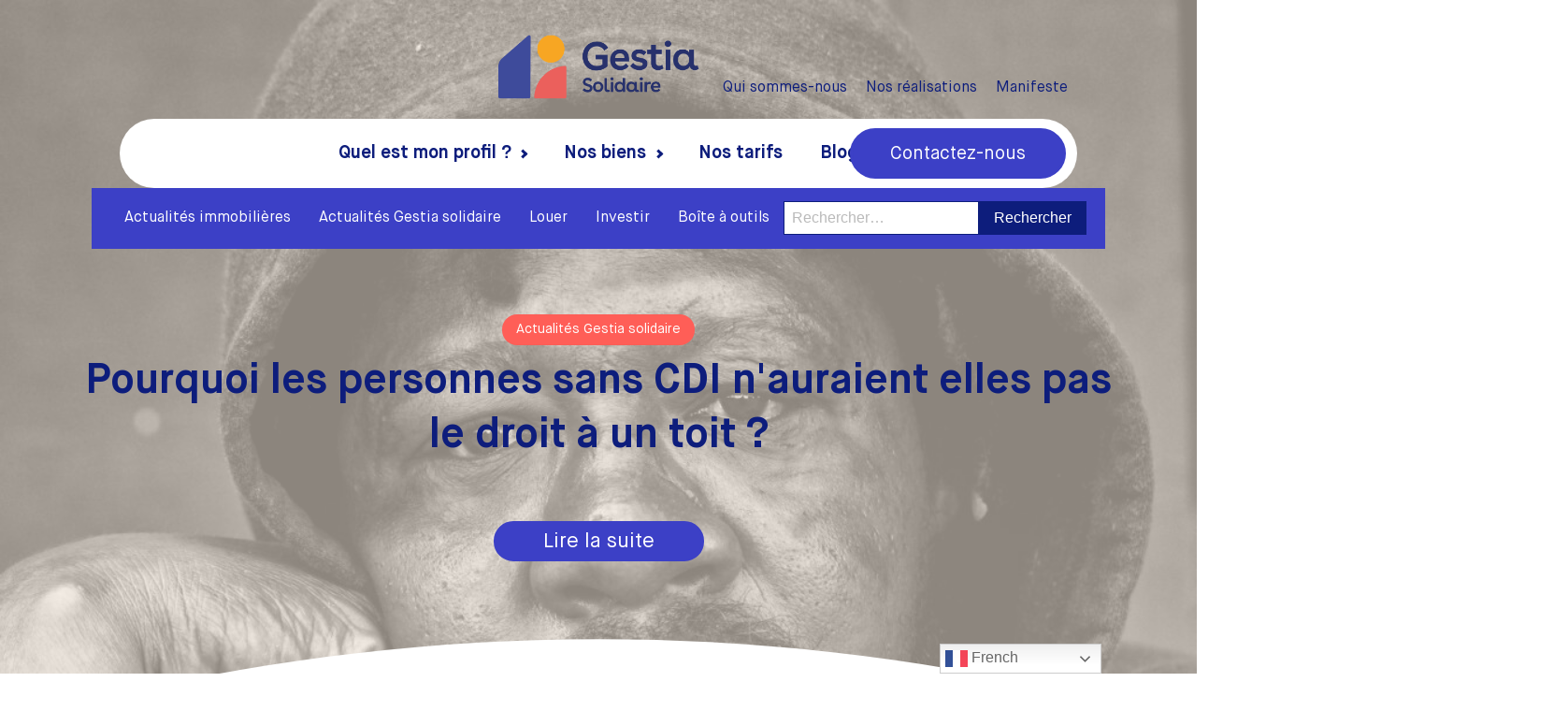

--- FILE ---
content_type: text/html; charset=UTF-8
request_url: https://gestia-solidaire.com/pourquoi-les-personnes-sans-cdi-nauraient-elles-pas-le-droit-a-un-toit/
body_size: 24217
content:
<!DOCTYPE html>
<html lang="fr-FR" >
<head>
<meta charset="UTF-8">
<meta name="viewport" content="width=device-width, initial-scale=1.0">
<!-- WP_HEAD() START -->
<link rel="preload" as="style" href="https://fonts.googleapis.com/css?family=maison-neue-book:100,200,300,400,500,600,700,800,900|maison-neue-book:100,200,300,400,500,600,700,800,900|maison-neue-bold:100,200,300,400,500,600,700,800,900|maison-neue-medium:100,200,300,400,500,600,700,800,900|maison-neue-demi:100,200,300,400,500,600,700,800,900" >
<link rel="stylesheet" href="https://fonts.googleapis.com/css?family=maison-neue-book:100,200,300,400,500,600,700,800,900|maison-neue-book:100,200,300,400,500,600,700,800,900|maison-neue-bold:100,200,300,400,500,600,700,800,900|maison-neue-medium:100,200,300,400,500,600,700,800,900|maison-neue-demi:100,200,300,400,500,600,700,800,900">
<meta name='robots' content='index, follow, max-image-preview:large, max-snippet:-1, max-video-preview:-1' />
<!-- Google Tag Manager -->
<script>(function(w,d,s,l,i){w[l]=w[l]||[];w[l].push({'gtm.start':
new Date().getTime(),event:'gtm.js'});var f=d.getElementsByTagName(s)[0],
j=d.createElement(s),dl=l!='dataLayer'?'&l='+l:'';j.async=true;j.src=
'https://www.googletagmanager.com/gtm.js?id='+i+dl;f.parentNode.insertBefore(j,f);
})(window,document,'script','dataLayer','GTM-W5C4QWJ');</script>
<!-- End Google Tag Manager -->

	<!-- This site is optimized with the Yoast SEO plugin v26.7 - https://yoast.com/wordpress/plugins/seo/ -->
	<title>Pourquoi les personnes sans CDI n&#039;auraient elles pas le droit à un toit ?</title>
	<meta name="description" content="Découvrez les obstacles rencontrés par les locataires sans contrat stable et les solutions possibles." />
	<link rel="canonical" href="https://gestia-solidaire.com/pourquoi-les-personnes-sans-cdi-nauraient-elles-pas-le-droit-a-un-toit/" />
	<meta property="og:locale" content="fr_FR" />
	<meta property="og:type" content="article" />
	<meta property="og:title" content="Pourquoi les personnes sans CDI n&#039;auraient elles pas le droit à un toit ?" />
	<meta property="og:description" content="Découvrez les obstacles rencontrés par les locataires sans contrat stable et les solutions possibles." />
	<meta property="og:url" content="https://gestia-solidaire.com/pourquoi-les-personnes-sans-cdi-nauraient-elles-pas-le-droit-a-un-toit/" />
	<meta property="og:site_name" content="Gestia Solidaire" />
	<meta property="article:publisher" content="https://www.facebook.com/GestiaSolidaire" />
	<meta property="article:published_time" content="2022-06-11T18:15:02+00:00" />
	<meta property="article:modified_time" content="2025-03-04T14:54:58+00:00" />
	<meta property="og:image" content="https://gestia-solidaire.com/wp-content/uploads/2022/06/man-g285fa33ff_1920.jpg" />
	<meta property="og:image:width" content="1920" />
	<meta property="og:image:height" content="1920" />
	<meta property="og:image:type" content="image/jpeg" />
	<meta name="author" content="Anne-Sophie Thomas" />
	<meta name="twitter:card" content="summary_large_image" />
	<meta name="twitter:creator" content="@GestiaSolidaire" />
	<meta name="twitter:site" content="@GestiaSolidaire" />
	<script type="application/ld+json" class="yoast-schema-graph">{"@context":"https://schema.org","@graph":[{"@type":"Article","@id":"https://gestia-solidaire.com/pourquoi-les-personnes-sans-cdi-nauraient-elles-pas-le-droit-a-un-toit/#article","isPartOf":{"@id":"https://gestia-solidaire.com/pourquoi-les-personnes-sans-cdi-nauraient-elles-pas-le-droit-a-un-toit/"},"author":{"name":"Anne-Sophie Thomas","@id":"https://gestia-solidaire.com/#/schema/person/5f91a42084e8748f60020812ad48542f"},"headline":"Pourquoi les personnes sans CDI n'auraient elles pas le droit à un toit ?","datePublished":"2022-06-11T18:15:02+00:00","dateModified":"2025-03-04T14:54:58+00:00","mainEntityOfPage":{"@id":"https://gestia-solidaire.com/pourquoi-les-personnes-sans-cdi-nauraient-elles-pas-le-droit-a-un-toit/"},"wordCount":689,"commentCount":0,"publisher":{"@id":"https://gestia-solidaire.com/#organization"},"image":{"@id":"https://gestia-solidaire.com/pourquoi-les-personnes-sans-cdi-nauraient-elles-pas-le-droit-a-un-toit/#primaryimage"},"thumbnailUrl":"https://gestia-solidaire.com/wp-content/uploads/2022/06/man-g285fa33ff_1920.jpg","keywords":["mal logement jeunes","mal logement sans CDI"],"articleSection":["Actualités Gestia solidaire"],"inLanguage":"fr-FR","potentialAction":[{"@type":"CommentAction","name":"Comment","target":["https://gestia-solidaire.com/pourquoi-les-personnes-sans-cdi-nauraient-elles-pas-le-droit-a-un-toit/#respond"]}]},{"@type":"WebPage","@id":"https://gestia-solidaire.com/pourquoi-les-personnes-sans-cdi-nauraient-elles-pas-le-droit-a-un-toit/","url":"https://gestia-solidaire.com/pourquoi-les-personnes-sans-cdi-nauraient-elles-pas-le-droit-a-un-toit/","name":"Pourquoi les personnes sans CDI n'auraient elles pas le droit à un toit ?","isPartOf":{"@id":"https://gestia-solidaire.com/#website"},"primaryImageOfPage":{"@id":"https://gestia-solidaire.com/pourquoi-les-personnes-sans-cdi-nauraient-elles-pas-le-droit-a-un-toit/#primaryimage"},"image":{"@id":"https://gestia-solidaire.com/pourquoi-les-personnes-sans-cdi-nauraient-elles-pas-le-droit-a-un-toit/#primaryimage"},"thumbnailUrl":"https://gestia-solidaire.com/wp-content/uploads/2022/06/man-g285fa33ff_1920.jpg","datePublished":"2022-06-11T18:15:02+00:00","dateModified":"2025-03-04T14:54:58+00:00","description":"Découvrez les obstacles rencontrés par les locataires sans contrat stable et les solutions possibles.","breadcrumb":{"@id":"https://gestia-solidaire.com/pourquoi-les-personnes-sans-cdi-nauraient-elles-pas-le-droit-a-un-toit/#breadcrumb"},"inLanguage":"fr-FR","potentialAction":[{"@type":"ReadAction","target":["https://gestia-solidaire.com/pourquoi-les-personnes-sans-cdi-nauraient-elles-pas-le-droit-a-un-toit/"]}]},{"@type":"ImageObject","inLanguage":"fr-FR","@id":"https://gestia-solidaire.com/pourquoi-les-personnes-sans-cdi-nauraient-elles-pas-le-droit-a-un-toit/#primaryimage","url":"https://gestia-solidaire.com/wp-content/uploads/2022/06/man-g285fa33ff_1920.jpg","contentUrl":"https://gestia-solidaire.com/wp-content/uploads/2022/06/man-g285fa33ff_1920.jpg","width":1920,"height":1920,"caption":"Pourquoi les personnes sans CDI n'auraient elles pas le droit à un toit ?"},{"@type":"BreadcrumbList","@id":"https://gestia-solidaire.com/pourquoi-les-personnes-sans-cdi-nauraient-elles-pas-le-droit-a-un-toit/#breadcrumb","itemListElement":[{"@type":"ListItem","position":1,"name":"Accueil","item":"https://gestia-solidaire.com/"},{"@type":"ListItem","position":2,"name":"Conseils location et gestion immobilière","item":"https://gestia-solidaire.com/nos-articles-conseils/"},{"@type":"ListItem","position":3,"name":"Pourquoi les personnes sans CDI n'auraient elles pas le droit à un toit ?"}]},{"@type":"WebSite","@id":"https://gestia-solidaire.com/#website","url":"https://gestia-solidaire.com/","name":"Gestia Solidaire","description":"L&#039;immobilier responsable par excellence","publisher":{"@id":"https://gestia-solidaire.com/#organization"},"potentialAction":[{"@type":"SearchAction","target":{"@type":"EntryPoint","urlTemplate":"https://gestia-solidaire.com/?s={search_term_string}"},"query-input":{"@type":"PropertyValueSpecification","valueRequired":true,"valueName":"search_term_string"}}],"inLanguage":"fr-FR"},{"@type":"Organization","@id":"https://gestia-solidaire.com/#organization","name":"Gestia solidaire","url":"https://gestia-solidaire.com/","logo":{"@type":"ImageObject","inLanguage":"fr-FR","@id":"https://gestia-solidaire.com/#/schema/logo/image/","url":"https://gestia-solidaire.com/wp-content/uploads/2021/11/cropped-Logo-GS-e1590516172551-2.png","contentUrl":"https://gestia-solidaire.com/wp-content/uploads/2021/11/cropped-Logo-GS-e1590516172551-2.png","width":273,"height":90,"caption":"Gestia solidaire"},"image":{"@id":"https://gestia-solidaire.com/#/schema/logo/image/"},"sameAs":["https://www.facebook.com/GestiaSolidaire","https://x.com/GestiaSolidaire","https://www.linkedin.com/company/gestia-solidaire/"]},{"@type":"Person","@id":"https://gestia-solidaire.com/#/schema/person/5f91a42084e8748f60020812ad48542f","name":"Anne-Sophie Thomas","image":{"@type":"ImageObject","inLanguage":"fr-FR","@id":"https://gestia-solidaire.com/#/schema/person/image/","url":"https://secure.gravatar.com/avatar/1b591a6c47a6c5fcf4da5957452bbc1edff17115a70820bbf4b4d31212de6ade?s=96&d=mm&r=g","contentUrl":"https://secure.gravatar.com/avatar/1b591a6c47a6c5fcf4da5957452bbc1edff17115a70820bbf4b4d31212de6ade?s=96&d=mm&r=g","caption":"Anne-Sophie Thomas"}}]}</script>
	<!-- / Yoast SEO plugin. -->


<link rel='dns-prefetch' href='//static.addtoany.com' />
<link rel='dns-prefetch' href='//js-eu1.hs-scripts.com' />
<link rel='dns-prefetch' href='//www.googletagmanager.com' />
<link rel="alternate" type="application/rss+xml" title="Gestia Solidaire &raquo; Flux" href="https://gestia-solidaire.com/feed/" />
<link rel="alternate" type="application/rss+xml" title="Gestia Solidaire &raquo; Flux des commentaires" href="https://gestia-solidaire.com/comments/feed/" />
<link rel="alternate" title="oEmbed (JSON)" type="application/json+oembed" href="https://gestia-solidaire.com/wp-json/oembed/1.0/embed?url=https%3A%2F%2Fgestia-solidaire.com%2Fpourquoi-les-personnes-sans-cdi-nauraient-elles-pas-le-droit-a-un-toit%2F" />
<link rel="alternate" title="oEmbed (XML)" type="text/xml+oembed" href="https://gestia-solidaire.com/wp-json/oembed/1.0/embed?url=https%3A%2F%2Fgestia-solidaire.com%2Fpourquoi-les-personnes-sans-cdi-nauraient-elles-pas-le-droit-a-un-toit%2F&#038;format=xml" />
<style id='wp-img-auto-sizes-contain-inline-css'>
img:is([sizes=auto i],[sizes^="auto," i]){contain-intrinsic-size:3000px 1500px}
/*# sourceURL=wp-img-auto-sizes-contain-inline-css */
</style>

<style id='wp-block-library-inline-css'>
:root{--wp-block-synced-color:#7a00df;--wp-block-synced-color--rgb:122,0,223;--wp-bound-block-color:var(--wp-block-synced-color);--wp-editor-canvas-background:#ddd;--wp-admin-theme-color:#007cba;--wp-admin-theme-color--rgb:0,124,186;--wp-admin-theme-color-darker-10:#006ba1;--wp-admin-theme-color-darker-10--rgb:0,107,160.5;--wp-admin-theme-color-darker-20:#005a87;--wp-admin-theme-color-darker-20--rgb:0,90,135;--wp-admin-border-width-focus:2px}@media (min-resolution:192dpi){:root{--wp-admin-border-width-focus:1.5px}}.wp-element-button{cursor:pointer}:root .has-very-light-gray-background-color{background-color:#eee}:root .has-very-dark-gray-background-color{background-color:#313131}:root .has-very-light-gray-color{color:#eee}:root .has-very-dark-gray-color{color:#313131}:root .has-vivid-green-cyan-to-vivid-cyan-blue-gradient-background{background:linear-gradient(135deg,#00d084,#0693e3)}:root .has-purple-crush-gradient-background{background:linear-gradient(135deg,#34e2e4,#4721fb 50%,#ab1dfe)}:root .has-hazy-dawn-gradient-background{background:linear-gradient(135deg,#faaca8,#dad0ec)}:root .has-subdued-olive-gradient-background{background:linear-gradient(135deg,#fafae1,#67a671)}:root .has-atomic-cream-gradient-background{background:linear-gradient(135deg,#fdd79a,#004a59)}:root .has-nightshade-gradient-background{background:linear-gradient(135deg,#330968,#31cdcf)}:root .has-midnight-gradient-background{background:linear-gradient(135deg,#020381,#2874fc)}:root{--wp--preset--font-size--normal:16px;--wp--preset--font-size--huge:42px}.has-regular-font-size{font-size:1em}.has-larger-font-size{font-size:2.625em}.has-normal-font-size{font-size:var(--wp--preset--font-size--normal)}.has-huge-font-size{font-size:var(--wp--preset--font-size--huge)}.has-text-align-center{text-align:center}.has-text-align-left{text-align:left}.has-text-align-right{text-align:right}.has-fit-text{white-space:nowrap!important}#end-resizable-editor-section{display:none}.aligncenter{clear:both}.items-justified-left{justify-content:flex-start}.items-justified-center{justify-content:center}.items-justified-right{justify-content:flex-end}.items-justified-space-between{justify-content:space-between}.screen-reader-text{border:0;clip-path:inset(50%);height:1px;margin:-1px;overflow:hidden;padding:0;position:absolute;width:1px;word-wrap:normal!important}.screen-reader-text:focus{background-color:#ddd;clip-path:none;color:#444;display:block;font-size:1em;height:auto;left:5px;line-height:normal;padding:15px 23px 14px;text-decoration:none;top:5px;width:auto;z-index:100000}html :where(.has-border-color){border-style:solid}html :where([style*=border-top-color]){border-top-style:solid}html :where([style*=border-right-color]){border-right-style:solid}html :where([style*=border-bottom-color]){border-bottom-style:solid}html :where([style*=border-left-color]){border-left-style:solid}html :where([style*=border-width]){border-style:solid}html :where([style*=border-top-width]){border-top-style:solid}html :where([style*=border-right-width]){border-right-style:solid}html :where([style*=border-bottom-width]){border-bottom-style:solid}html :where([style*=border-left-width]){border-left-style:solid}html :where(img[class*=wp-image-]){height:auto;max-width:100%}:where(figure){margin:0 0 1em}html :where(.is-position-sticky){--wp-admin--admin-bar--position-offset:var(--wp-admin--admin-bar--height,0px)}@media screen and (max-width:600px){html :where(.is-position-sticky){--wp-admin--admin-bar--position-offset:0px}}
/*# sourceURL=/wp-includes/css/dist/block-library/common.min.css */
</style>
<style id='classic-theme-styles-inline-css'>
/*! This file is auto-generated */
.wp-block-button__link{color:#fff;background-color:#32373c;border-radius:9999px;box-shadow:none;text-decoration:none;padding:calc(.667em + 2px) calc(1.333em + 2px);font-size:1.125em}.wp-block-file__button{background:#32373c;color:#fff;text-decoration:none}
/*# sourceURL=/wp-includes/css/classic-themes.min.css */
</style>
<style id='global-styles-inline-css'>
:root{--wp--preset--aspect-ratio--square: 1;--wp--preset--aspect-ratio--4-3: 4/3;--wp--preset--aspect-ratio--3-4: 3/4;--wp--preset--aspect-ratio--3-2: 3/2;--wp--preset--aspect-ratio--2-3: 2/3;--wp--preset--aspect-ratio--16-9: 16/9;--wp--preset--aspect-ratio--9-16: 9/16;--wp--preset--color--black: #000000;--wp--preset--color--cyan-bluish-gray: #abb8c3;--wp--preset--color--white: #ffffff;--wp--preset--color--pale-pink: #f78da7;--wp--preset--color--vivid-red: #cf2e2e;--wp--preset--color--luminous-vivid-orange: #ff6900;--wp--preset--color--luminous-vivid-amber: #fcb900;--wp--preset--color--light-green-cyan: #7bdcb5;--wp--preset--color--vivid-green-cyan: #00d084;--wp--preset--color--pale-cyan-blue: #8ed1fc;--wp--preset--color--vivid-cyan-blue: #0693e3;--wp--preset--color--vivid-purple: #9b51e0;--wp--preset--color--base: #f9f9f9;--wp--preset--color--base-2: #ffffff;--wp--preset--color--contrast: #111111;--wp--preset--color--contrast-2: #636363;--wp--preset--color--contrast-3: #A4A4A4;--wp--preset--color--accent: #cfcabe;--wp--preset--color--accent-2: #c2a990;--wp--preset--color--accent-3: #d8613c;--wp--preset--color--accent-4: #b1c5a4;--wp--preset--color--accent-5: #b5bdbc;--wp--preset--gradient--vivid-cyan-blue-to-vivid-purple: linear-gradient(135deg,rgb(6,147,227) 0%,rgb(155,81,224) 100%);--wp--preset--gradient--light-green-cyan-to-vivid-green-cyan: linear-gradient(135deg,rgb(122,220,180) 0%,rgb(0,208,130) 100%);--wp--preset--gradient--luminous-vivid-amber-to-luminous-vivid-orange: linear-gradient(135deg,rgb(252,185,0) 0%,rgb(255,105,0) 100%);--wp--preset--gradient--luminous-vivid-orange-to-vivid-red: linear-gradient(135deg,rgb(255,105,0) 0%,rgb(207,46,46) 100%);--wp--preset--gradient--very-light-gray-to-cyan-bluish-gray: linear-gradient(135deg,rgb(238,238,238) 0%,rgb(169,184,195) 100%);--wp--preset--gradient--cool-to-warm-spectrum: linear-gradient(135deg,rgb(74,234,220) 0%,rgb(151,120,209) 20%,rgb(207,42,186) 40%,rgb(238,44,130) 60%,rgb(251,105,98) 80%,rgb(254,248,76) 100%);--wp--preset--gradient--blush-light-purple: linear-gradient(135deg,rgb(255,206,236) 0%,rgb(152,150,240) 100%);--wp--preset--gradient--blush-bordeaux: linear-gradient(135deg,rgb(254,205,165) 0%,rgb(254,45,45) 50%,rgb(107,0,62) 100%);--wp--preset--gradient--luminous-dusk: linear-gradient(135deg,rgb(255,203,112) 0%,rgb(199,81,192) 50%,rgb(65,88,208) 100%);--wp--preset--gradient--pale-ocean: linear-gradient(135deg,rgb(255,245,203) 0%,rgb(182,227,212) 50%,rgb(51,167,181) 100%);--wp--preset--gradient--electric-grass: linear-gradient(135deg,rgb(202,248,128) 0%,rgb(113,206,126) 100%);--wp--preset--gradient--midnight: linear-gradient(135deg,rgb(2,3,129) 0%,rgb(40,116,252) 100%);--wp--preset--gradient--gradient-1: linear-gradient(to bottom, #cfcabe 0%, #F9F9F9 100%);--wp--preset--gradient--gradient-2: linear-gradient(to bottom, #C2A990 0%, #F9F9F9 100%);--wp--preset--gradient--gradient-3: linear-gradient(to bottom, #D8613C 0%, #F9F9F9 100%);--wp--preset--gradient--gradient-4: linear-gradient(to bottom, #B1C5A4 0%, #F9F9F9 100%);--wp--preset--gradient--gradient-5: linear-gradient(to bottom, #B5BDBC 0%, #F9F9F9 100%);--wp--preset--gradient--gradient-6: linear-gradient(to bottom, #A4A4A4 0%, #F9F9F9 100%);--wp--preset--gradient--gradient-7: linear-gradient(to bottom, #cfcabe 50%, #F9F9F9 50%);--wp--preset--gradient--gradient-8: linear-gradient(to bottom, #C2A990 50%, #F9F9F9 50%);--wp--preset--gradient--gradient-9: linear-gradient(to bottom, #D8613C 50%, #F9F9F9 50%);--wp--preset--gradient--gradient-10: linear-gradient(to bottom, #B1C5A4 50%, #F9F9F9 50%);--wp--preset--gradient--gradient-11: linear-gradient(to bottom, #B5BDBC 50%, #F9F9F9 50%);--wp--preset--gradient--gradient-12: linear-gradient(to bottom, #A4A4A4 50%, #F9F9F9 50%);--wp--preset--font-size--small: 0.9rem;--wp--preset--font-size--medium: 1.05rem;--wp--preset--font-size--large: clamp(1.39rem, 1.39rem + ((1vw - 0.2rem) * 0.767), 1.85rem);--wp--preset--font-size--x-large: clamp(1.85rem, 1.85rem + ((1vw - 0.2rem) * 1.083), 2.5rem);--wp--preset--font-size--xx-large: clamp(2.5rem, 2.5rem + ((1vw - 0.2rem) * 1.283), 3.27rem);--wp--preset--font-family--body: "Inter", sans-serif;--wp--preset--font-family--heading: Cardo;--wp--preset--font-family--system-sans-serif: -apple-system, BlinkMacSystemFont, avenir next, avenir, segoe ui, helvetica neue, helvetica, Cantarell, Ubuntu, roboto, noto, arial, sans-serif;--wp--preset--font-family--system-serif: Iowan Old Style, Apple Garamond, Baskerville, Times New Roman, Droid Serif, Times, Source Serif Pro, serif, Apple Color Emoji, Segoe UI Emoji, Segoe UI Symbol;--wp--preset--spacing--20: min(1.5rem, 2vw);--wp--preset--spacing--30: min(2.5rem, 3vw);--wp--preset--spacing--40: min(4rem, 5vw);--wp--preset--spacing--50: min(6.5rem, 8vw);--wp--preset--spacing--60: min(10.5rem, 13vw);--wp--preset--spacing--70: 3.38rem;--wp--preset--spacing--80: 5.06rem;--wp--preset--spacing--10: 1rem;--wp--preset--shadow--natural: 6px 6px 9px rgba(0, 0, 0, 0.2);--wp--preset--shadow--deep: 12px 12px 50px rgba(0, 0, 0, 0.4);--wp--preset--shadow--sharp: 6px 6px 0px rgba(0, 0, 0, 0.2);--wp--preset--shadow--outlined: 6px 6px 0px -3px rgb(255, 255, 255), 6px 6px rgb(0, 0, 0);--wp--preset--shadow--crisp: 6px 6px 0px rgb(0, 0, 0);}:root :where(.is-layout-flow) > :first-child{margin-block-start: 0;}:root :where(.is-layout-flow) > :last-child{margin-block-end: 0;}:root :where(.is-layout-flow) > *{margin-block-start: 1.2rem;margin-block-end: 0;}:root :where(.is-layout-constrained) > :first-child{margin-block-start: 0;}:root :where(.is-layout-constrained) > :last-child{margin-block-end: 0;}:root :where(.is-layout-constrained) > *{margin-block-start: 1.2rem;margin-block-end: 0;}:root :where(.is-layout-flex){gap: 1.2rem;}:root :where(.is-layout-grid){gap: 1.2rem;}body .is-layout-flex{display: flex;}.is-layout-flex{flex-wrap: wrap;align-items: center;}.is-layout-flex > :is(*, div){margin: 0;}body .is-layout-grid{display: grid;}.is-layout-grid > :is(*, div){margin: 0;}.has-black-color{color: var(--wp--preset--color--black) !important;}.has-cyan-bluish-gray-color{color: var(--wp--preset--color--cyan-bluish-gray) !important;}.has-white-color{color: var(--wp--preset--color--white) !important;}.has-pale-pink-color{color: var(--wp--preset--color--pale-pink) !important;}.has-vivid-red-color{color: var(--wp--preset--color--vivid-red) !important;}.has-luminous-vivid-orange-color{color: var(--wp--preset--color--luminous-vivid-orange) !important;}.has-luminous-vivid-amber-color{color: var(--wp--preset--color--luminous-vivid-amber) !important;}.has-light-green-cyan-color{color: var(--wp--preset--color--light-green-cyan) !important;}.has-vivid-green-cyan-color{color: var(--wp--preset--color--vivid-green-cyan) !important;}.has-pale-cyan-blue-color{color: var(--wp--preset--color--pale-cyan-blue) !important;}.has-vivid-cyan-blue-color{color: var(--wp--preset--color--vivid-cyan-blue) !important;}.has-vivid-purple-color{color: var(--wp--preset--color--vivid-purple) !important;}.has-black-background-color{background-color: var(--wp--preset--color--black) !important;}.has-cyan-bluish-gray-background-color{background-color: var(--wp--preset--color--cyan-bluish-gray) !important;}.has-white-background-color{background-color: var(--wp--preset--color--white) !important;}.has-pale-pink-background-color{background-color: var(--wp--preset--color--pale-pink) !important;}.has-vivid-red-background-color{background-color: var(--wp--preset--color--vivid-red) !important;}.has-luminous-vivid-orange-background-color{background-color: var(--wp--preset--color--luminous-vivid-orange) !important;}.has-luminous-vivid-amber-background-color{background-color: var(--wp--preset--color--luminous-vivid-amber) !important;}.has-light-green-cyan-background-color{background-color: var(--wp--preset--color--light-green-cyan) !important;}.has-vivid-green-cyan-background-color{background-color: var(--wp--preset--color--vivid-green-cyan) !important;}.has-pale-cyan-blue-background-color{background-color: var(--wp--preset--color--pale-cyan-blue) !important;}.has-vivid-cyan-blue-background-color{background-color: var(--wp--preset--color--vivid-cyan-blue) !important;}.has-vivid-purple-background-color{background-color: var(--wp--preset--color--vivid-purple) !important;}.has-black-border-color{border-color: var(--wp--preset--color--black) !important;}.has-cyan-bluish-gray-border-color{border-color: var(--wp--preset--color--cyan-bluish-gray) !important;}.has-white-border-color{border-color: var(--wp--preset--color--white) !important;}.has-pale-pink-border-color{border-color: var(--wp--preset--color--pale-pink) !important;}.has-vivid-red-border-color{border-color: var(--wp--preset--color--vivid-red) !important;}.has-luminous-vivid-orange-border-color{border-color: var(--wp--preset--color--luminous-vivid-orange) !important;}.has-luminous-vivid-amber-border-color{border-color: var(--wp--preset--color--luminous-vivid-amber) !important;}.has-light-green-cyan-border-color{border-color: var(--wp--preset--color--light-green-cyan) !important;}.has-vivid-green-cyan-border-color{border-color: var(--wp--preset--color--vivid-green-cyan) !important;}.has-pale-cyan-blue-border-color{border-color: var(--wp--preset--color--pale-cyan-blue) !important;}.has-vivid-cyan-blue-border-color{border-color: var(--wp--preset--color--vivid-cyan-blue) !important;}.has-vivid-purple-border-color{border-color: var(--wp--preset--color--vivid-purple) !important;}.has-vivid-cyan-blue-to-vivid-purple-gradient-background{background: var(--wp--preset--gradient--vivid-cyan-blue-to-vivid-purple) !important;}.has-light-green-cyan-to-vivid-green-cyan-gradient-background{background: var(--wp--preset--gradient--light-green-cyan-to-vivid-green-cyan) !important;}.has-luminous-vivid-amber-to-luminous-vivid-orange-gradient-background{background: var(--wp--preset--gradient--luminous-vivid-amber-to-luminous-vivid-orange) !important;}.has-luminous-vivid-orange-to-vivid-red-gradient-background{background: var(--wp--preset--gradient--luminous-vivid-orange-to-vivid-red) !important;}.has-very-light-gray-to-cyan-bluish-gray-gradient-background{background: var(--wp--preset--gradient--very-light-gray-to-cyan-bluish-gray) !important;}.has-cool-to-warm-spectrum-gradient-background{background: var(--wp--preset--gradient--cool-to-warm-spectrum) !important;}.has-blush-light-purple-gradient-background{background: var(--wp--preset--gradient--blush-light-purple) !important;}.has-blush-bordeaux-gradient-background{background: var(--wp--preset--gradient--blush-bordeaux) !important;}.has-luminous-dusk-gradient-background{background: var(--wp--preset--gradient--luminous-dusk) !important;}.has-pale-ocean-gradient-background{background: var(--wp--preset--gradient--pale-ocean) !important;}.has-electric-grass-gradient-background{background: var(--wp--preset--gradient--electric-grass) !important;}.has-midnight-gradient-background{background: var(--wp--preset--gradient--midnight) !important;}.has-small-font-size{font-size: var(--wp--preset--font-size--small) !important;}.has-medium-font-size{font-size: var(--wp--preset--font-size--medium) !important;}.has-large-font-size{font-size: var(--wp--preset--font-size--large) !important;}.has-x-large-font-size{font-size: var(--wp--preset--font-size--x-large) !important;}
/*# sourceURL=global-styles-inline-css */
</style>
<link rel='stylesheet' id='oxygen-aos-css' href='https://gestia-solidaire.com/wp-content/plugins/oxygen/component-framework/vendor/aos/aos.css?ver=6.9' media='all' />
<link rel='stylesheet' id='oxygen-css' href='https://gestia-solidaire.com/wp-content/plugins/oxygen/component-framework/oxygen.css?ver=4.8.1' media='all' />
<link rel='stylesheet' id='theme-my-login-css' href='https://gestia-solidaire.com/wp-content/plugins/theme-my-login/assets/styles/theme-my-login.min.css?ver=7.1.14' media='all' />
<link rel='stylesheet' id='uaf_client_css-css' href='https://gestia-solidaire.com/wp-content/uploads/useanyfont/uaf.css?ver=1764321652' media='all' />
<link rel='stylesheet' id='research-sale-style-css' href='https://gestia-solidaire.com/snippets/research/style.css?ver=1.0.0' media='all' />
<link rel='stylesheet' id='hide-admin-bar-based-on-user-roles-css' href='https://gestia-solidaire.com/wp-content/plugins/hide-admin-bar-based-on-user-roles/public/css/hide-admin-bar-based-on-user-roles-public.css?ver=7.0.2' media='all' />
<link rel='stylesheet' id='axeptio/main-css' href='https://gestia-solidaire.com/wp-content/plugins/axeptio-sdk-integration/dist/css/frontend/main.css' media='all' />
<link rel='stylesheet' id='addtoany-css' href='https://gestia-solidaire.com/wp-content/plugins/add-to-any/addtoany.min.css?ver=1.16' media='all' />
<style id='addtoany-inline-css'>
.a2a_svg { border-radius: 50px !important; padding:10px!important; }

.a2a_kit a:active .a2a_svg,
.a2a_kit a:hover .a2a_svg,
.a2a_menu a:active .a2a_svg,
.a2a_menu a:hover .a2a_svg { border: 2px solid #0D1C7D; background-color: #fff!important; }

.a2a_kit a:active .a2a_svg path,
.a2a_kit a:hover .a2a_svg path,
.a2a_menu a:active .a2a_svg path,
.a2a_menu a:hover .a2a_svg path { fill: #0D1C7D;  }


.biens-vente-template-default .addtoany_header, .biens-location-template-default .addtoany_header{
	font-family: 'maison-neue-bold';
    color: #0d1d7c;
    font-size: 1.5em;
}
/*# sourceURL=addtoany-inline-css */
</style>
<script id="addtoany-core-js-before">
window.a2a_config=window.a2a_config||{};a2a_config.callbacks=[];a2a_config.overlays=[];a2a_config.templates={};a2a_localize = {
	Share: "Partager",
	Save: "Enregistrer",
	Subscribe: "S'abonner",
	Email: "E-mail",
	Bookmark: "Marque-page",
	ShowAll: "Montrer tout",
	ShowLess: "Montrer moins",
	FindServices: "Trouver des service(s)",
	FindAnyServiceToAddTo: "Trouver instantan&eacute;ment des services &agrave; ajouter &agrave;",
	PoweredBy: "Propuls&eacute; par",
	ShareViaEmail: "Partager par e-mail",
	SubscribeViaEmail: "S’abonner par e-mail",
	BookmarkInYourBrowser: "Ajouter un signet dans votre navigateur",
	BookmarkInstructions: "Appuyez sur Ctrl+D ou \u2318+D pour mettre cette page en signet",
	AddToYourFavorites: "Ajouter &agrave; vos favoris",
	SendFromWebOrProgram: "Envoyer depuis n’importe quelle adresse e-mail ou logiciel e-mail",
	EmailProgram: "Programme d’e-mail",
	More: "Plus&#8230;",
	ThanksForSharing: "Merci de partager !",
	ThanksForFollowing: "Merci de nous suivre !"
};

a2a_config.icon_color="#3c40c6";

//# sourceURL=addtoany-core-js-before
</script>
<script defer src="https://static.addtoany.com/menu/page.js" id="addtoany-core-js"></script>
<script src="https://gestia-solidaire.com/wp-includes/js/jquery/jquery.min.js?ver=3.7.1" id="jquery-core-js"></script>
<script defer src="https://gestia-solidaire.com/wp-content/plugins/add-to-any/addtoany.min.js?ver=1.1" id="addtoany-jquery-js"></script>
<script src="https://gestia-solidaire.com/wp-content/plugins/oxygen/component-framework/vendor/aos/aos.js?ver=1" id="oxygen-aos-js"></script>
<script src="https://gestia-solidaire.com/wp-content/plugins/hide-admin-bar-based-on-user-roles/public/js/hide-admin-bar-based-on-user-roles-public.js?ver=7.0.2" id="hide-admin-bar-based-on-user-roles-js"></script>

<!-- Extrait de code de la balise Google (gtag.js) ajouté par Site Kit -->
<!-- Extrait Google Analytics ajouté par Site Kit -->
<script src="https://www.googletagmanager.com/gtag/js?id=GT-M39SSV9" id="google_gtagjs-js" async></script>
<script id="google_gtagjs-js-after">
window.dataLayer = window.dataLayer || [];function gtag(){dataLayer.push(arguments);}
gtag("set","linker",{"domains":["gestia-solidaire.com"]});
gtag("js", new Date());
gtag("set", "developer_id.dZTNiMT", true);
gtag("config", "GT-M39SSV9", {"googlesitekit_post_type":"post"});
 window._googlesitekit = window._googlesitekit || {}; window._googlesitekit.throttledEvents = []; window._googlesitekit.gtagEvent = (name, data) => { var key = JSON.stringify( { name, data } ); if ( !! window._googlesitekit.throttledEvents[ key ] ) { return; } window._googlesitekit.throttledEvents[ key ] = true; setTimeout( () => { delete window._googlesitekit.throttledEvents[ key ]; }, 5 ); gtag( "event", name, { ...data, event_source: "site-kit" } ); }; 
//# sourceURL=google_gtagjs-js-after
</script>
<link rel="https://api.w.org/" href="https://gestia-solidaire.com/wp-json/" /><link rel="alternate" title="JSON" type="application/json" href="https://gestia-solidaire.com/wp-json/wp/v2/posts/2259" /><link rel="EditURI" type="application/rsd+xml" title="RSD" href="https://gestia-solidaire.com/xmlrpc.php?rsd" />
<meta name="generator" content="WordPress 6.9" />
<link rel='shortlink' href='https://gestia-solidaire.com/?p=2259' />
<meta name="generator" content="Site Kit by Google 1.170.0" />			<!-- DO NOT COPY THIS SNIPPET! Start of Page Analytics Tracking for HubSpot WordPress plugin v11.3.33-->
			<script class="hsq-set-content-id" data-content-id="blog-post">
				var _hsq = _hsq || [];
				_hsq.push(["setContentType", "blog-post"]);
			</script>
			<!-- DO NOT COPY THIS SNIPPET! End of Page Analytics Tracking for HubSpot WordPress plugin -->
			<meta name="facebook-domain-verification" content="9rgz88q7wtlmhed8kh6ckd3o2dv9ru" /><!-- Début de la balise <head>, mettre le code entre les deux commentaires -->



<!-- Fin -->
	<meta name="google-site-verification" content="kAKmiFL98Ch1hzeY0QDCXGHbpHsa-8WycRNefpYkgd8"><style type="text/css">.broken_link, a.broken_link {
	text-decoration: line-through;
}</style>
<!-- Extrait Google Tag Manager ajouté par Site Kit -->
<script>
			( function( w, d, s, l, i ) {
				w[l] = w[l] || [];
				w[l].push( {'gtm.start': new Date().getTime(), event: 'gtm.js'} );
				var f = d.getElementsByTagName( s )[0],
					j = d.createElement( s ), dl = l != 'dataLayer' ? '&l=' + l : '';
				j.async = true;
				j.src = 'https://www.googletagmanager.com/gtm.js?id=' + i + dl;
				f.parentNode.insertBefore( j, f );
			} )( window, document, 'script', 'dataLayer', 'GTM-W5C4QWJ' );
			
</script>

<!-- End Google Tag Manager snippet added by Site Kit -->
<style class='wp-fonts-local'>
@font-face{font-family:Inter;font-style:normal;font-weight:300 900;font-display:fallback;src:url('https://gestia-solidaire.com/wp-content/themes/oxygen-is-not-a-theme/assets/fonts/inter/Inter-VariableFont_slnt,wght.woff2') format('woff2');font-stretch:normal;}
@font-face{font-family:Cardo;font-style:normal;font-weight:400;font-display:fallback;src:url('https://gestia-solidaire.com/wp-content/themes/oxygen-is-not-a-theme/assets/fonts/cardo/cardo_normal_400.woff2') format('woff2');}
@font-face{font-family:Cardo;font-style:italic;font-weight:400;font-display:fallback;src:url('https://gestia-solidaire.com/wp-content/themes/oxygen-is-not-a-theme/assets/fonts/cardo/cardo_italic_400.woff2') format('woff2');}
@font-face{font-family:Cardo;font-style:normal;font-weight:700;font-display:fallback;src:url('https://gestia-solidaire.com/wp-content/themes/oxygen-is-not-a-theme/assets/fonts/cardo/cardo_normal_700.woff2') format('woff2');}
</style>
<link rel="icon" href="https://gestia-solidaire.com/wp-content/uploads/2021/09/cropped-cropped-Logo-GS-e1590516172551-1-192x192-1-32x32.png" sizes="32x32" />
<link rel="icon" href="https://gestia-solidaire.com/wp-content/uploads/2021/09/cropped-cropped-Logo-GS-e1590516172551-1-192x192-1-192x192.png" sizes="192x192" />
<link rel="apple-touch-icon" href="https://gestia-solidaire.com/wp-content/uploads/2021/09/cropped-cropped-Logo-GS-e1590516172551-1-192x192-1-180x180.png" />
<meta name="msapplication-TileImage" content="https://gestia-solidaire.com/wp-content/uploads/2021/09/cropped-cropped-Logo-GS-e1590516172551-1-192x192-1-270x270.png" />
<link rel='stylesheet' id='oxygen-cache-230-css' href='//gestia-solidaire.com/wp-content/uploads/oxygen/css/230.css?cache=1710147519&#038;ver=6.9' media='all' />
<link rel='stylesheet' id='oxygen-cache-4164-css' href='//gestia-solidaire.com/wp-content/uploads/oxygen/css/4164.css?cache=1710147495&#038;ver=6.9' media='all' />
<link rel='stylesheet' id='oxygen-cache-401-css' href='//gestia-solidaire.com/wp-content/uploads/oxygen/css/401.css?cache=1710147509&#038;ver=6.9' media='all' />
<link rel='stylesheet' id='oxygen-cache-47-css' href='//gestia-solidaire.com/wp-content/uploads/oxygen/css/47.css?cache=1710147526&#038;ver=6.9' media='all' />
<link rel='stylesheet' id='oxygen-cache-106-css' href='//gestia-solidaire.com/wp-content/uploads/oxygen/css/106.css?cache=1710147524&#038;ver=6.9' media='all' />
<link rel='stylesheet' id='oxygen-universal-styles-css' href='//gestia-solidaire.com/wp-content/uploads/oxygen/css/universal.css?cache=1767349298&#038;ver=6.9' media='all' />
<!-- END OF WP_HEAD() -->
</head>
<body class="wp-singular post-template-default single single-post postid-2259 single-format-standard wp-embed-responsive wp-theme-oxygen-is-not-a-theme  oxygen-body" >

		<!-- Extrait Google Tag Manager (noscript) ajouté par Site Kit -->
		<noscript>
			<iframe src="https://www.googletagmanager.com/ns.html?id=GTM-W5C4QWJ" height="0" width="0" style="display:none;visibility:hidden"></iframe>
		</noscript>
		<!-- End Google Tag Manager (noscript) snippet added by Site Kit -->
		


	<!-- Google Tag Manager (noscript) -->
<noscript><iframe src="https://www.googletagmanager.com/ns.html?id=GTM-XXXXXX"
height="0" width="0" style="display:none;visibility:hidden"></iframe></noscript>
<!-- End Google Tag Manager (noscript) -->
					<header id="_header-125-47" class="oxy-header-wrapper oxy-sticky-header oxy-overlay-header oxy-header" ><div id="_header_row-126-47" class="oxygen-show-in-sticky-only oxygen-only-show-in-overlay oxy-header-row" ><div class="oxy-header-container"><div id="_header_left-127-47" class="oxy-header-left" ><a id="link-256-47" class="ct-link" href="https://gestia-solidaire.com/"   ><img  id="image-131-47" alt="logo gestia solidaire" src="https://gestia-solidaire.com/wp-content/uploads/2021/08/logo-gestia-solidaire.png" class="ct-image"/></a></div><div id="_header_center-128-47" class="oxy-header-center" ><nav id="_nav_menu-133-47" class="oxy-nav-menu oxy-nav-menu-dropdowns oxy-nav-menu-dropdown-arrow" ><div class='oxy-menu-toggle'><div class='oxy-nav-menu-hamburger-wrap'><div class='oxy-nav-menu-hamburger'><div class='oxy-nav-menu-hamburger-line'></div><div class='oxy-nav-menu-hamburger-line'></div><div class='oxy-nav-menu-hamburger-line'></div></div></div></div><div class="menu-header-fixe-menu-container"><ul id="menu-header-fixe-menu" class="oxy-nav-menu-list"><li id="menu-item-251" class="menu-item menu-item-type-custom menu-item-object-custom menu-item-has-children menu-item-251"><a>Quel est mon profil ?</a>
<ul class="sub-menu">
	<li id="menu-item-253" class="menu-item menu-item-type-post_type menu-item-object-page menu-item-253"><a href="https://gestia-solidaire.com/nos-solutions-developpement-optimisation-gestion-location/">Propriétaire</a></li>
	<li id="menu-item-4285" class="menu-item menu-item-type-post_type menu-item-object-page menu-item-4285"><a href="https://gestia-solidaire.com/votre-solution-dinvestissement-locatif-rentable-et-responsable/">Investisseur</a></li>
	<li id="menu-item-252" class="menu-item menu-item-type-post_type menu-item-object-page menu-item-252"><a href="https://gestia-solidaire.com/nos-solutions-gestion-location/">Acteur du logement</a></li>
	<li id="menu-item-254" class="menu-item menu-item-type-post_type menu-item-object-page menu-item-254"><a href="https://gestia-solidaire.com/nos-solutions-location-abordable/">Locataire</a></li>
</ul>
</li>
<li id="menu-item-4865" class="menu-item menu-item-type-custom menu-item-object-custom menu-item-has-children menu-item-4865"><a href="#">Nos biens</a>
<ul class="sub-menu">
	<li id="menu-item-4867" class="menu-item menu-item-type-post_type menu-item-object-page menu-item-4867"><a href="https://gestia-solidaire.com/liste-de-biens-achat/">À la vente</a></li>
	<li id="menu-item-4866" class="menu-item menu-item-type-post_type menu-item-object-page menu-item-4866"><a href="https://gestia-solidaire.com/liste-de-biens-location/">À la location</a></li>
</ul>
</li>
<li id="menu-item-439" class="menu-item menu-item-type-post_type menu-item-object-page menu-item-439"><a href="https://gestia-solidaire.com/nos-tarifs/">Nos tarifs</a></li>
<li id="menu-item-282" class="menu-item menu-item-type-post_type menu-item-object-page current_page_parent menu-item-282"><a href="https://gestia-solidaire.com/nos-articles-conseils/">Blog</a></li>
</ul></div></nav></div><div id="_header_right-129-47" class="oxy-header-right" ><a id="link_button-58-47" class="ct-link-button" href="https://gestia-solidaire.com/contactez-nous/"   >Contactez-nous</a></div></div></div></header>
				<script type="text/javascript">
			jQuery(document).ready(function() {
				var selector = "#_header-125-47",
					scrollval = parseInt("300");
				if (!scrollval || scrollval < 1) {
										if (jQuery(window).width() >= 768){
											jQuery("body").css("margin-top", jQuery(selector).outerHeight());
						jQuery(selector).addClass("oxy-sticky-header-active");
										}
									}
				else {
					var scrollTopOld = 0;
					jQuery(window).scroll(function() {
						if (!jQuery('body').hasClass('oxy-nav-menu-prevent-overflow')) {
							if (jQuery(this).scrollTop() > scrollval 
																) {
								if (
																		jQuery(window).width() >= 768 && 
																		!jQuery(selector).hasClass("oxy-sticky-header-active")) {
									if (jQuery(selector).css('position')!='absolute') {
										jQuery("body").css("margin-top", jQuery(selector).outerHeight());
									}
									jQuery(selector)
										.addClass("oxy-sticky-header-active")
																	}
							}
							else {
								jQuery(selector)
									.removeClass("oxy-sticky-header-fade-in")
									.removeClass("oxy-sticky-header-active");
								if (jQuery(selector).css('position')!='absolute') {
									jQuery("body").css("margin-top", "");
								}
							}
							scrollTopOld = jQuery(this).scrollTop();
						}
					})
				}
			});
		</script><section id="section-660-106" class=" ct-section ct-section-with-shape-divider" style="background-image:linear-gradient(rgba(255,244,228,0.55), rgba(255,244,228,0.55)), url(https://gestia-solidaire.com/wp-content/uploads/2022/06/man-g285fa33ff_1920-1024x1024.jpg);background-size:auto,  cover;" ><div class="ct-section-inner-wrap"><div id="div_block-49-401" class="ct-div-block " ><div id="code_block-50-401" class="ct-code-block" ></div><div id="div_block-51-401" class="ct-div-block" ><a id="link-52-401" class="ct-link" href="https://gestia-solidaire.com/"   ><img  id="image-53-401" alt="logo gestia solidaire" src="https://gestia-solidaire.com/wp-content/uploads/2021/08/logo-gestia-solidaire.png" class="ct-image"/></a><nav id="_nav_menu-54-401" class="oxy-nav-menu oxy-nav-menu-dropdowns oxy-nav-menu-dropdown-arrow" ><div class='oxy-menu-toggle'><div class='oxy-nav-menu-hamburger-wrap'><div class='oxy-nav-menu-hamburger'><div class='oxy-nav-menu-hamburger-line'></div><div class='oxy-nav-menu-hamburger-line'></div><div class='oxy-nav-menu-hamburger-line'></div></div></div></div><div class="menu-header-secondary-menu-container"><ul id="menu-header-secondary-menu" class="oxy-nav-menu-list"><li id="menu-item-319" class="menu-item menu-item-type-post_type menu-item-object-page menu-item-319"><a href="https://gestia-solidaire.com/gestia-agence-immobiliere-responsable/">Qui sommes-nous</a></li>
<li id="menu-item-50" class="menu-item menu-item-type-custom menu-item-object-custom menu-item-50"><a href="https://gestia-solidaire.com/?post_type=realisation">Nos réalisations</a></li>
<li id="menu-item-318" class="menu-item menu-item-type-post_type menu-item-object-page menu-item-318"><a href="https://gestia-solidaire.com/nos-principes-fondateurs/">Manifeste</a></li>
</ul></div></nav><div id="div_block-55-401" class="ct-div-block menuCoulissant" ><div id="div_block-56-401" class="ct-div-block hideBurger" ><a id="link-57-401" class="ct-link" href="https://gestia-solidaire.com/"   ><img  id="image-58-401" alt="logo gestia solidaire" src="https://gestia-solidaire.com/wp-content/uploads/2021/08/logo-gestia-solidaire.png" class="ct-image"/></a><div id="div_block-59-401" class="ct-div-block" ><img  id="image-60-401" alt="Icon de croix" src="https://gestia-solidaire.com/wp-content/uploads/2021/08/Cross-Icon.svg" class="ct-image"/></div></div><nav id="_nav_menu-61-401" class="oxy-nav-menu menu_profil oxy-nav-menu-responsive-dropdowns oxy-nav-menu-vertical" ><div class='oxy-menu-toggle'><div class='oxy-nav-menu-hamburger-wrap'><div class='oxy-nav-menu-hamburger'><div class='oxy-nav-menu-hamburger-line'></div><div class='oxy-nav-menu-hamburger-line'></div><div class='oxy-nav-menu-hamburger-line'></div></div></div></div><div class="menu-header-primary-menu-mobile-container"><ul id="menu-header-primary-menu-mobile" class="oxy-nav-menu-list"><li id="menu-item-2040" class="menu-item menu-item-type-custom menu-item-object-custom menu-item-2040"><a href="#">Quel est mon profil ? ▼</a></li>
<li id="menu-item-4175" class="menu-item menu-item-type-post_type menu-item-object-page menu-item-4175"><a href="https://gestia-solidaire.com/votre-solution-dinvestissement-locatif-rentable-et-responsable/">Investisseur</a></li>
<li id="menu-item-2042" class="menu-item menu-item-type-post_type menu-item-object-page menu-item-2042"><a href="https://gestia-solidaire.com/nos-solutions-developpement-optimisation-gestion-location/">Propriétaire</a></li>
<li id="menu-item-2046" class="menu-item menu-item-type-post_type menu-item-object-page menu-item-2046"><a href="https://gestia-solidaire.com/nos-solutions-gestion-location/">Acteur du logement</a></li>
<li id="menu-item-4654" class="menu-item menu-item-type-post_type menu-item-object-page menu-item-4654"><a href="https://gestia-solidaire.com/nos-solutions-location-abordable/">Locataire</a></li>
<li id="menu-item-4862" class="menu-item menu-item-type-custom menu-item-object-custom menu-item-4862"><a href="#">Nos biens  ▼</a></li>
<li id="menu-item-4864" class="menu-item menu-item-type-post_type menu-item-object-page menu-item-4864"><a href="https://gestia-solidaire.com/liste-de-biens-achat/">À la vente</a></li>
<li id="menu-item-4863" class="menu-item menu-item-type-post_type menu-item-object-page menu-item-4863"><a href="https://gestia-solidaire.com/liste-de-biens-location/">À la location</a></li>
<li id="menu-item-4886" class="menu-item menu-item-type-custom menu-item-object-custom menu-item-4886"><a href="#">-</a></li>
<li id="menu-item-2043" class="menu-item menu-item-type-post_type menu-item-object-page menu-item-2043"><a href="https://gestia-solidaire.com/nos-tarifs/">Nos tarifs</a></li>
<li id="menu-item-3858" class="menu-item menu-item-type-post_type menu-item-object-page current_page_parent menu-item-3858"><a href="https://gestia-solidaire.com/nos-articles-conseils/">Blog</a></li>
</ul></div></nav><nav id="_nav_menu-62-401" class="oxy-nav-menu oxy-nav-menu-dropdowns oxy-nav-menu-dropdown-arrow oxy-nav-menu-responsive-dropdowns oxy-nav-menu-vertical" ><div class='oxy-menu-toggle'><div class='oxy-nav-menu-hamburger-wrap'><div class='oxy-nav-menu-hamburger'><div class='oxy-nav-menu-hamburger-line'></div><div class='oxy-nav-menu-hamburger-line'></div><div class='oxy-nav-menu-hamburger-line'></div></div></div></div><div class="menu-header-secondary-menu-container"><ul id="menu-header-secondary-menu-1" class="oxy-nav-menu-list"><li class="menu-item menu-item-type-post_type menu-item-object-page menu-item-319"><a href="https://gestia-solidaire.com/gestia-agence-immobiliere-responsable/">Qui sommes-nous</a></li>
<li class="menu-item menu-item-type-custom menu-item-object-custom menu-item-50"><a href="https://gestia-solidaire.com/?post_type=realisation">Nos réalisations</a></li>
<li class="menu-item menu-item-type-post_type menu-item-object-page menu-item-318"><a href="https://gestia-solidaire.com/nos-principes-fondateurs/">Manifeste</a></li>
</ul></div></nav><a id="link_button-63-401" class="ct-link-button btn_blue" href="https://gestia-solidaire.com/contactez-nous/"   >Contactez-nous</a><img  id="image-64-401" alt="" src="https://gestia-solidaire.com/wp-content/uploads/2021/08/blob-group-2.svg" class="ct-image"/><img  id="image-65-401" alt="" src="https://gestia-solidaire.com/wp-content/uploads/2021/08/blob-red-large.svg" class="ct-image"/><img  id="image-66-401" alt="" src="https://gestia-solidaire.com/wp-content/uploads/2021/08/blob-red-small.svg" class="ct-image"/></div><div id="div_block-67-401" class="ct-div-block activeBurger" ><img  id="image-68-401" alt="Icon menu burger" src="https://gestia-solidaire.com/wp-content/uploads/2021/08/Menu-Burger.svg" class="ct-image"/></div></div><div id="div_block-69-401" class="ct-div-block" ><nav id="_nav_menu-70-401" class="oxy-nav-menu oxy-nav-menu-dropdowns oxy-nav-menu-dropdown-arrow" ><div class='oxy-menu-toggle'><div class='oxy-nav-menu-hamburger-wrap'><div class='oxy-nav-menu-hamburger'><div class='oxy-nav-menu-hamburger-line'></div><div class='oxy-nav-menu-hamburger-line'></div><div class='oxy-nav-menu-hamburger-line'></div></div></div></div><div class="menu-header-primary-menu-container"><ul id="menu-header-primary-menu" class="oxy-nav-menu-list"><li id="menu-item-53" class="menu-item menu-item-type-custom menu-item-object-custom menu-item-has-children menu-item-53"><a>Quel est mon profil ?</a>
<ul class="sub-menu">
	<li id="menu-item-227" class="menu-item menu-item-type-post_type menu-item-object-page menu-item-227"><a href="https://gestia-solidaire.com/nos-solutions-developpement-optimisation-gestion-location/">Propriétaire</a></li>
	<li id="menu-item-4173" class="menu-item menu-item-type-post_type menu-item-object-page menu-item-4173"><a href="https://gestia-solidaire.com/votre-solution-dinvestissement-locatif-rentable-et-responsable/">Investisseur</a></li>
	<li id="menu-item-226" class="menu-item menu-item-type-post_type menu-item-object-page menu-item-226"><a href="https://gestia-solidaire.com/nos-solutions-gestion-location/">Acteur du logement</a></li>
	<li id="menu-item-228" class="menu-item menu-item-type-post_type menu-item-object-page menu-item-228"><a href="https://gestia-solidaire.com/nos-solutions-location-abordable/">Locataire</a></li>
</ul>
</li>
<li id="menu-item-4859" class="menu-item menu-item-type-custom menu-item-object-custom menu-item-has-children menu-item-4859"><a href="#">Nos biens</a>
<ul class="sub-menu">
	<li id="menu-item-4861" class="menu-item menu-item-type-post_type menu-item-object-page menu-item-4861"><a href="https://gestia-solidaire.com/liste-de-biens-achat/">À la vente</a></li>
	<li id="menu-item-4860" class="menu-item menu-item-type-post_type menu-item-object-page menu-item-4860"><a href="https://gestia-solidaire.com/liste-de-biens-location/">À la location</a></li>
</ul>
</li>
<li id="menu-item-321" class="menu-item menu-item-type-post_type menu-item-object-page menu-item-321"><a href="https://gestia-solidaire.com/nos-tarifs/">Nos tarifs</a></li>
<li id="menu-item-3587" class="menu-item menu-item-type-post_type menu-item-object-page current_page_parent menu-item-3587"><a href="https://gestia-solidaire.com/nos-articles-conseils/">Blog</a></li>
</ul></div></nav><a id="link_button-71-401" class="ct-link-button" href="https://gestia-solidaire.com/contactez-nous/"   >Contactez-nous</a></div></div><header id="_header-1351-1455" class="oxy-header-wrapper oxy-overlay-header oxy-header" ><div id="_header_row-1352-1455" class="oxy-header-row" ><div class="oxy-header-container"><div id="_header_left-1353-1455" class="oxy-header-left" ><nav id="_nav_menu-1354-1455" class="oxy-nav-menu oxy-nav-menu-dropdowns oxy-nav-menu-dropdown-arrow" ><div class='oxy-menu-toggle'><div class='oxy-nav-menu-hamburger-wrap'><div class='oxy-nav-menu-hamburger'><div class='oxy-nav-menu-hamburger-line'></div><div class='oxy-nav-menu-hamburger-line'></div><div class='oxy-nav-menu-hamburger-line'></div></div></div></div><div class="menu-header-blog-categories-links-container"><ul id="menu-header-blog-categories-links" class="oxy-nav-menu-list"><li id="menu-item-1428" class="menu-item menu-item-type-taxonomy menu-item-object-category menu-item-1428"><a href="https://gestia-solidaire.com/category/actualite-immobilieres/">Actualités immobilières</a></li>
<li id="menu-item-1431" class="menu-item menu-item-type-taxonomy menu-item-object-category current-post-ancestor current-menu-parent current-post-parent menu-item-1431"><a href="https://gestia-solidaire.com/category/actualite-gestia-solidaire/">Actualités Gestia solidaire</a></li>
<li id="menu-item-1430" class="menu-item menu-item-type-taxonomy menu-item-object-category menu-item-1430"><a href="https://gestia-solidaire.com/category/louer/">Louer</a></li>
<li id="menu-item-1427" class="menu-item menu-item-type-taxonomy menu-item-object-category menu-item-1427"><a href="https://gestia-solidaire.com/category/investir/">Investir</a></li>
<li id="menu-item-1429" class="menu-item menu-item-type-taxonomy menu-item-object-category menu-item-1429"><a href="https://gestia-solidaire.com/category/boite-a-outils/">Boîte à outils</a></li>
</ul></div></nav></div><div id="_header_center-1355-1455" class="oxy-header-center" ></div><div id="_header_right-1356-1455" class="oxy-header-right" >
                <div id="searchbox" class="oxy-search-form" >
                <form role="search" method="get" class="search-form" action="https://gestia-solidaire.com/">
				<label>
					<span class="screen-reader-text">Rechercher :</span>
					<input type="search" class="search-field" placeholder="Rechercher…" value="" name="s" />
				</label>
				<input type="submit" class="search-submit" value="Rechercher" />
			</form>                </div>
        
        <div id="code_block-1358-1455" class="ct-code-block" ></div></div></div></div></header>
		<div id="div_block-716-106" class="ct-div-block" ><div id="text_block-628-106" class="ct-text-block cat" ><span id="span-630-106" class="ct-span" ><a href="https://gestia-solidaire.com/category/actualite-gestia-solidaire/" rel="tag">Actualités Gestia solidaire</a></span></div><h1 id="headline-681-106" class="ct-headline"><span id="span-713-106" class="ct-span" >Pourquoi les personnes sans CDI n'auraient elles pas le droit à un toit ?</span></h1><div id="code_block-774-106" class="ct-code-block" ></div></div><a id="link_button-683-106" class="ct-link-button" href="#article" target="_self"  >Lire la suite</a>
		<div id="-shape-divider-684-106" class="oxy-shape-divider " >        
        <div class="oxy_shape_divider" >
            <svg xmlns="http://www.w3.org/2000/svg" viewBox="0 0 1440 198" preserveAspectRatio="none">   <path fill="currentColor" fill-opacity="1" d="M0,320 C235.333333,188 475.333333,122 720,122 C964.666667,122 1204.66667,188 1440,320 L0,320 Z">   </path> </svg>        </div>

        </div>

		</div></section><div id="code_block-18-106" class="ct-code-block" ></div><div id="new_columns-2-106" class="ct-new-columns" ><div id="div_block-3-106" class="ct-div-block" ><div id="shortcode-8-106" class="ct-shortcode" ><!-- lwptocEncodedToc W2x3cHRvY10= --></div></div><div id="div_block-4-106" class="ct-div-block" ><article id="section-6-106" class=" ct-section" ><div class="ct-section-inner-wrap"><div id="article" class="ct-text-block" ><span id="span-10-106" class="ct-span oxy-stock-content-styles" ><p><span style="color: #ff6600;"><strong>💡👀Pourquoi les personnes sans CDI n'auraient elles pas le droit à un toit ?</strong></span></p>
<p><strong>Et si on craquait la norme et les préjugés ?</strong></p>
<p>Souvenez vous quand vous étiez étudiant ou jeune actif <a href="https://gestia-solidaire.com/rentree-2022-des-etudiants-toujours-sans-logements/">comme il était dur de trouver un logement.</a> Ou imaginez comme il est difficile pour vos enfants, proches, de se loger dans les grandes villes.</p>
<p>&nbsp;</p>
<p>Alors si on ajoute à cela que :</p>
<ul>
<li><strong>Que 74% des propriétaires particuliers sont réticents à louer à une personne qui n’a pas de CDI.</strong></li>
</ul>
<p>😨 <em>Une statistique effarante quand on sait que :</em></p>
<ul>
<li>Parmi les personnes en emploi, <strong>la part des indépendants progresse, à 12,1%, atteignant son plus haut niveau depuis vingt ans.</strong> Soit <u>3 Millions d’indépendants en 2019</u> ( Source Insee, Enquête Emploi, 2019)</li>
<li><strong>1/4 des emplois sont des contrats à durée déterminée</strong>, selon les données 2018 de l’Insee :
<ul>
<li>13,5 % des emplois sont précaires, ce qui représente 3,7 millions de personnes.</li>
<li>Il s’agit principalement de contrats à durée déterminée (9,3 % du total des emplois) et d’intérimaires (2,6 %). (Insee – Données 2018 – © Observatoire des inégalités)</li>
</ul>
</li>
</ul>
<p>&nbsp;</p>
<div class="slate-resizable-image-embed slate-image-embed__resize-full-width"><img loading="lazy" decoding="async" class="aligncenter size-full wp-image-2263" src="https://gestia-solidaire.com/wp-content/uploads/2022/06/GRAPHIQUE-EMPLOI-cdd.png" alt="" width="750" height="500" data-wp-editing="1" srcset="https://gestia-solidaire.com/wp-content/uploads/2022/06/GRAPHIQUE-EMPLOI-cdd.png 750w, https://gestia-solidaire.com/wp-content/uploads/2022/06/GRAPHIQUE-EMPLOI-cdd-300x200.png 300w" sizes="auto, (max-width: 750px) 100vw, 750px" /></div>
<div> </div>
<div> </div>
<div> </div>
<div class="slate-resizable-image-embed slate-image-embed__resize-full-width">💡<strong>Pour aller plus loin : </strong>https://www.inegalites.fr/IMG/pdf/web_rapport_sur_la_pauvrete_en_france_2018_observatoire_des_inegalites_et_compas.pdf</div>
<h3> </h3>
<p>&nbsp;</p>
<h3>Témoignage recueilli par Gestia Solidaire : Une locataire sans CDI parmi tant d'autres</h3>
<blockquote>
<p><strong>Témoignage de Priscilla qui a contacté @Gestia Solidaire « </strong>Je suis psychologue à domicile en libéral et je vais devoir quitter mon logement dans les prochains mois (mon propriétaire souhaite récupérer son bien pour en faire un usage commercial).</p>
</blockquote>
<blockquote>
<p>Je n'ai jamais eu de problème d'impayés car je suis sérieuse, responsable et prévoyante, et mon activité est en constante augmentation. J'ai aussi plusieurs garants. Malgré cela, j'essuie de nombreux refus lorsque je cherche un autre logement. »</p>
</blockquote>
<h3> </h3>
<h3>Les autres invisibles mal-logés dont on ne parle pas : les jeunes</h3>
<p>Le problème ne se limite malheureusement pas aux personnes qui travaillent sans CDI.</p>
<p>On en a un peu parlé durant la crise sanitaire. Mais les jeunes sont énormément touchés :</p>
<p>▶️Les jeunes qui n'ont pas la chance d'avoir des parents, proches qui peuvent les aider financièrement. Ou encore ceux en rupture familiale, éloignés de leurs parents et proches.</p>
<p>Ils sont nombreux : plusieurs millions de jeunes en difficulté face aux logement.</p>
<p>La Fondation Abbé Pierre a encore mis en avant ce phénomène en mai 2021 dans un rapport. En expliquant qu'au delà des jeunes sans possibilités de se loger. <strong>Ceux qui peuvent se loger sont contraints le plus souvent à vivre dans des logements de mauvaise qualité. Petite surface, précarité énergétique, cohabitation forcée, près de 23,5 % des 15-29 ans vivaient déjà dans un logement surpeuplé en 2019.</strong></p>
<p>Et c'est le cas partout en Europe :</p>
<p><img loading="lazy" decoding="async" class="aligncenter size-full wp-image-2264" src="https://gestia-solidaire.com/wp-content/uploads/2022/06/mal-logement-des-jeunes-en-Europe.png" alt="" width="750" height="500" srcset="https://gestia-solidaire.com/wp-content/uploads/2022/06/mal-logement-des-jeunes-en-Europe.png 750w, https://gestia-solidaire.com/wp-content/uploads/2022/06/mal-logement-des-jeunes-en-Europe-300x200.png 300w" sizes="auto, (max-width: 750px) 100vw, 750px" /></p>
<p style="text-align: center;">Mal-logement des jeunes en Europe, Fondation Abbé Pierre, Mai 2021</p>
<h3> </h3>
<p>&nbsp;</p>
<h3>Alors comment garantir un toit à ces personnes invisibles qui ont un emploi et jeunes qui trouvent difficilement pour se loger ?</h3>
<p>&nbsp;</p>
<p>Avec <a href="https://www.gestia-solidaire.com/" target="_blank" rel="nofollow noopener">Gestia Solidaire</a>, on est parti du constat que les formes d’emplois sont en constante évolution. <strong>La norme n’est plus au CDI</strong> et il existe des milliers de locataires totalement invisibles dans les grandes villes qui ne rentrent dans aucune case :</p>
<p>👉<strong>pas de CDI et trop de revenus pour être prioritaires sur des logements sociaux.</strong></p>
<p>🤝❤Notre mission de rétablir un lien de confiance entre les propriétaires et les locataires.</p>
<p>&nbsp;</p>
<p>Nous sélectionnons donc des locataires qui ont ce profil en les accompagnant à bonifier leur dossier locataire :</p>
<p>✅Bien estimer leur budget logement : penser aux autres charges que le loyer : eau, électricité, taxe..</p>
<p>✅Trouver des aides complémentaires (APL/ALS, aide FASTT…) et garanties impayées peu connues comme Loca-pass, La Visale…</p>
<p>✅Calculer le taux d’effort à partir de tous les revenus y compris aides complémentaires ( part de revenus utilisée pour le loyer et charges)</p>
<p>✅Rencontrer leur futur propriétaire pour rétablir un lien de confiance.</p>
<p>&nbsp;</p>
<p>🏠🌱 <strong>Vous êtes propriétaire d’un logement ou futur investisseur et cette approche fait sens pour vous , alors contactez-nous : 09 70 75 37 33 ou contact@gestia-solidaire.com</strong></p>
<p>&nbsp;</p>
</span></div></div></article><div id="div_block-959-106" class="ct-div-block container_metting" ><h3 id="headline-960-106" class="ct-headline">Nos services vous intéressent&nbsp; ?</h3><p id="text_block-961-106" class="ct-text-block" >Réservez un premier rendez-vous téléphonique de 15 minutes pour nous en dire plus sur votre projet de gestion locative.</p><div id="code_block-979-106" class="ct-code-block" ><!-- Start of Meetings Embed Script -->
<div class="meetings-iframe-container" data-src="https://meetings-eu1.hubspot.com/meetings/annesophie/rendez-vous-audit-proprietaire-avec-gestia-solidaire?embed=true"></div><script type="text/javascript" src="https://static.hsappstatic.net/MeetingsEmbed/ex/MeetingsEmbedCode.js"></script><!-- End of Meetings Embed Script --></div></div><div id="code_block-802-106" class="ct-code-block" ></div>
                <div id="_comments-898-106" class="oxy-comments" >
                </div>
        
                <div id="_comment_form-900-106" class="oxy-comment-form" >
                                                </div>
        
        </div><div id="div_block-5-106" class="ct-div-block" ><div id="div_block-593-106" class="ct-div-block" ><div id="text_block-594-106" class="ct-text-block" >Partagez l'actualité</div><div id="shortcode-592-106" class="ct-shortcode" ><div class="addtoany_shortcode"><div class="a2a_kit a2a_kit_size_50 addtoany_list" data-a2a-url="https://gestia-solidaire.com/pourquoi-les-personnes-sans-cdi-nauraient-elles-pas-le-droit-a-un-toit/" data-a2a-title="Pourquoi les personnes sans CDI n&#039;auraient elles pas le droit à un toit ?"><a class="a2a_button_facebook" href="https://www.addtoany.com/add_to/facebook?linkurl=https%3A%2F%2Fgestia-solidaire.com%2Fpourquoi-les-personnes-sans-cdi-nauraient-elles-pas-le-droit-a-un-toit%2F&amp;linkname=Pourquoi%20les%20personnes%20sans%20CDI%20n%27auraient%20elles%20pas%20le%20droit%20%C3%A0%20un%20toit%20%3F" title="Facebook" rel="nofollow noopener" target="_blank"></a><a class="a2a_button_x" href="https://www.addtoany.com/add_to/x?linkurl=https%3A%2F%2Fgestia-solidaire.com%2Fpourquoi-les-personnes-sans-cdi-nauraient-elles-pas-le-droit-a-un-toit%2F&amp;linkname=Pourquoi%20les%20personnes%20sans%20CDI%20n%27auraient%20elles%20pas%20le%20droit%20%C3%A0%20un%20toit%20%3F" title="X" rel="nofollow noopener" target="_blank"></a><a class="a2a_button_linkedin" href="https://www.addtoany.com/add_to/linkedin?linkurl=https%3A%2F%2Fgestia-solidaire.com%2Fpourquoi-les-personnes-sans-cdi-nauraient-elles-pas-le-droit-a-un-toit%2F&amp;linkname=Pourquoi%20les%20personnes%20sans%20CDI%20n%27auraient%20elles%20pas%20le%20droit%20%C3%A0%20un%20toit%20%3F" title="LinkedIn" rel="nofollow noopener" target="_blank"></a></div></div></div></div></div></div><section id="section-1074-106" class=" ct-section" ><div class="ct-section-inner-wrap"><div id="code_block-1076-106" class="ct-code-block" >      <section id="article-bottom">
          <h2>Découvrer nos articles</h2>
          <div id="article-bottom-section" class="oxy-dynamic-list">                 <div id="article-bottom-bloc" class="ct-div-block">
                  <div class="ct-div-block article-bottom-img" style="background-image:url(https://gestia-solidaire.com/wp-content/uploads/2021/11/14.jpg);background-size: cover;"></div>
                  <h3 class="ct-headline" >
                    <span class="ct-span">
                       <a href="https://gestia-solidaire.com/comment-trouver-une-location-sans-garant-ni-cdi/">
                        Comment trouver une location sans garant ni CDI ?               
                       </a> 
                    </span>
                  </h3>
                </div>                <div id="article-bottom-bloc" class="ct-div-block">
                  <div class="ct-div-block article-bottom-img" style="background-image:url(https://gestia-solidaire.com/wp-content/uploads/2021/11/Recherche-photo-pour-article-de-blog.jpg);background-size: cover;"></div>
                  <h3 class="ct-headline" >
                    <span class="ct-span">
                       <a href="https://gestia-solidaire.com/locataires-les-aides-au-logement-auxquelles-vous-avez-le-droit/">
                        Locataires : les aides au logement auxquelles vous avez le droit               
                       </a> 
                    </span>
                  </h3>
                </div>                <div id="article-bottom-bloc" class="ct-div-block">
                  <div class="ct-div-block article-bottom-img" style="background-image:url(https://gestia-solidaire.com/wp-content/uploads/2022/11/Video-Instagram-animee-avec-defilement-de-photos-modernes.png);background-size: cover;"></div>
                  <h3 class="ct-headline" >
                    <span class="ct-span">
                       <a href="https://gestia-solidaire.com/dpe-les-banques-non-plus-ne-font-pas-les-aveugles/">
                        DPE : les banques non plus ne font pas les aveugles !               
                       </a> 
                    </span>
                  </h3>
                </div>         </div>
      </section></div></div></section><section id="section-54-106" class=" ct-section" ><div class="ct-section-inner-wrap"><h3 id="headline-47-106" class="ct-headline">Vous souhaitez être accompagnés ?</h3><p id="text_block-48-106" class="ct-text-block" >Contactez-nous pour prendre un rendez-vous téléphonique en <b>deux clics</b>.<br>Ce rendez-vous de 30 minutes vous permet de nous en dire plus sur vous et voir comment nous pouvons <b>co-construire votre projet</b>.</p><a id="link_button-49-106" class="ct-link-button" href="https://gestia-solidaire.com/contactez-nous/" target="_self"  >Contactez-nous</a><img  id="image-50-106" alt="flèche jaune" src="https://gestia-solidaire.com/wp-content/uploads/2021/08/arrow-yellow-1.svg" class="ct-image" srcset="" sizes="(max-width: 240px) 100vw, 240px" /><img  id="image-51-106" alt="flèche jaune" src="https://gestia-solidaire.com/wp-content/uploads/2021/08/arrow-yellow-2.svg" class="ct-image" srcset="" sizes="(max-width: 240px) 100vw, 240px" /><img  id="image-52-106" alt="flèche jaune" src="https://gestia-solidaire.com/wp-content/uploads/2021/08/arrow-yellow-3.svg" class="ct-image" srcset="" sizes="(max-width: 236px) 100vw, 236px" /></div></section><footer id="section-152-47" class=" ct-section" ><div class="ct-section-inner-wrap"><div id="new_columns-207-47" class="ct-new-columns" ><div id="div_block-208-47" class="ct-div-block" ><a id="link-181-230" class="ct-link" href="http://" target="_self"  ><img  id="image-158-47" alt="logo gestia solidaire" src="https://gestia-solidaire.com/wp-content/uploads/2021/08/logo-gestia-solidaire.png" class="ct-image"/></a><div id="text_block-159-47" class="ct-text-block" >Gestia Solidaire, est un réseau d’agences immobilières nouvelle génération qui fait de l'investissement locatif un investissement à long terme optimisé, valorisé , sécurisé &amp; solidaire grâce à l'immobilier socialement responsable.</div></div><div id="div_block-209-47" class="ct-div-block" ><div id="div_block-227-47" class="ct-div-block" ><h4 id="text_block-160-47" class="ct-text-block" >Mon profil location</h4><nav id="_nav_menu-163-47" class="oxy-nav-menu oxy-nav-menu-dropdowns oxy-nav-menu-dropdown-arrow oxy-nav-menu-vertical" ><div class='oxy-menu-toggle'><div class='oxy-nav-menu-hamburger-wrap'><div class='oxy-nav-menu-hamburger'><div class='oxy-nav-menu-hamburger-line'></div><div class='oxy-nav-menu-hamburger-line'></div><div class='oxy-nav-menu-hamburger-line'></div></div></div></div><div class="menu-footer-profil-location-container"><ul id="menu-footer-profil-location" class="oxy-nav-menu-list"><li id="menu-item-4174" class="menu-item menu-item-type-post_type menu-item-object-page menu-item-4174"><a href="https://gestia-solidaire.com/votre-solution-dinvestissement-locatif-rentable-et-responsable/">Investisseur</a></li>
<li id="menu-item-232" class="menu-item menu-item-type-post_type menu-item-object-page menu-item-232"><a href="https://gestia-solidaire.com/nos-solutions-developpement-optimisation-gestion-location/">Propriétaire</a></li>
<li id="menu-item-231" class="menu-item menu-item-type-post_type menu-item-object-page menu-item-231"><a href="https://gestia-solidaire.com/nos-solutions-gestion-location/">Acteur du logement</a></li>
<li id="menu-item-233" class="menu-item menu-item-type-post_type menu-item-object-page menu-item-233"><a href="https://gestia-solidaire.com/nos-solutions-location-abordable/">Locataire</a></li>
<li id="menu-item-324" class="menu-item menu-item-type-post_type menu-item-object-page menu-item-324"><a href="https://gestia-solidaire.com/nos-tarifs/">Nos tarifs</a></li>
</ul></div></nav></div><div id="div_block-232-47" class="ct-div-block" ><h4 id="text_block-161-47" class="ct-text-block" >Infos pratiques</h4><nav id="_nav_menu-166-47" class="oxy-nav-menu oxy-nav-menu-dropdowns oxy-nav-menu-dropdown-arrow oxy-nav-menu-vertical" ><div class='oxy-menu-toggle'><div class='oxy-nav-menu-hamburger-wrap'><div class='oxy-nav-menu-hamburger'><div class='oxy-nav-menu-hamburger-line'></div><div class='oxy-nav-menu-hamburger-line'></div><div class='oxy-nav-menu-hamburger-line'></div></div></div></div><div class="menu-footer-infos-pratiques-container"><ul id="menu-footer-infos-pratiques" class="oxy-nav-menu-list"><li id="menu-item-323" class="menu-item menu-item-type-post_type menu-item-object-page menu-item-323"><a href="https://gestia-solidaire.com/nos-principes-fondateurs/">Manifeste</a></li>
<li id="menu-item-236" class="menu-item menu-item-type-custom menu-item-object-custom menu-item-236"><a href="https://gestia-solidaire.com/?post_type=realisation">Nos réalisations</a></li>
<li id="menu-item-284" class="menu-item menu-item-type-post_type menu-item-object-page current_page_parent menu-item-284"><a href="https://gestia-solidaire.com/nos-articles-conseils/">Blog</a></li>
<li id="menu-item-322" class="menu-item menu-item-type-post_type menu-item-object-page menu-item-322"><a href="https://gestia-solidaire.com/contactez-nous/">Contactez-nous</a></li>
</ul></div></nav></div></div></div><div id="div_block-71-230" class="ct-div-block" ><div id="div_block-168-47" class="ct-div-block" ><div id="new_columns-83-230" class="ct-new-columns" ><div id="div_block-85-230" class="ct-div-block" ><div id="div_block-105-230" class="ct-div-block" ><div id="text_block-173-47" class="ct-text-block" >© Gestia-solidaire 2023</div><a id="link_text-175-47" class="ct-link-text" href="https://gestia-solidaire.com/mentions-legales/"   ><u>Mentions Légales</u></a><a id="link_text-72-230" class="ct-link-text" href="https://gestia-solidaire.com/politique-de-confidentialite/"   >Politique de confidentialité</a></div><div id="div_block-101-230" class="ct-div-block" ><div id="text_block-106-230" class="ct-text-block" >Développé à Lyon par Kaffein Agency<br></div></div><div id="div_block-99-230" class="ct-div-block" ><div id="div_block-177-47" class="ct-div-block oxel_iconlist" ><div id="div_block-178-47" class="ct-div-block oxel_iconlist__row" ><a id="link-59-230" class="ct-link" href="https://www.facebook.com/GestiaSolidaire" target="_blank"  ><div id="fancy_icon-179-47" class="ct-fancy-icon oxel_iconlist__row__icon" ><svg id="svg-fancy_icon-179-47"><use xlink:href="#FontAwesomeicon-facebook"></use></svg></div></a></div><div id="div_block-181-47" class="ct-div-block oxel_iconlist__row oxel_iconlist__row--dark" ><a id="link-62-230" class="ct-link" href="https://twitter.com/GestiaSolidaire/" target="_blank"  ><div id="fancy_icon-182-47" class="ct-fancy-icon oxel_iconlist__row__icon" ><svg id="svg-fancy_icon-182-47"><use xlink:href="#FontAwesomeicon-twitter"></use></svg></div></a></div><div id="div_block-184-47" class="ct-div-block oxel_iconlist__row" ><a id="link-63-230" class="ct-link" href="https://www.instagram.com/gestia_solidaire/" target="_blank"  ><div id="fancy_icon-185-47" class="ct-fancy-icon oxel_iconlist__row__icon" ><svg id="svg-fancy_icon-185-47"><use xlink:href="#FontAwesomeicon-instagram"></use></svg></div></a></div><div id="div_block-187-47" class="ct-div-block oxel_iconlist__row oxel_iconlist__row--dark" ><a id="link-64-230" class="ct-link" href="https://www.linkedin.com/company/gestia-solidaire/" target="_blank"  ><div id="fancy_icon-188-47" class="ct-fancy-icon oxel_iconlist__row__icon" ><svg id="svg-fancy_icon-188-47"><use xlink:href="#FontAwesomeicon-linkedin"></use></svg></div></a></div><div id="div_block-190-47" class="ct-div-block oxel_iconlist__row" ><a id="link-65-230" class="ct-link" href="https://www.youtube.com/channel/UC2oEVowj-2Ev7gbK_xzM8Wg" target="_blank"  ><div id="fancy_icon-191-47" class="ct-fancy-icon oxel_iconlist__row__icon" ><svg id="svg-fancy_icon-191-47"><use xlink:href="#FontAwesomeicon-youtube-play"></use></svg></div></a></div></div></div></div></div></div><div id="div_block-233-47" class="ct-div-block" ><div id="new_columns-252-47" class="ct-new-columns" ><div id="div_block-254-47" class="ct-div-block" ><div id="div_block-180-230" class="ct-div-block" ><div id="text_block-111-230" class="ct-text-block" >Restons Connectés</div><div id="div_block-112-230" class="ct-div-block oxel_iconlist" ><div id="div_block-113-230" class="ct-div-block oxel_iconlist__row" ><a id="link-114-230" class="ct-link" href="https://www.facebook.com/GestiaSolidaire" target="_blank"  ><div id="fancy_icon-115-230" class="ct-fancy-icon oxel_iconlist__row__icon" ><svg id="svg-fancy_icon-115-230"><use xlink:href="#FontAwesomeicon-facebook"></use></svg></div></a></div><div id="div_block-116-230" class="ct-div-block oxel_iconlist__row oxel_iconlist__row--dark" ><a id="link-117-230" class="ct-link" href="https://twitter.com/GestiaSolidaire/" target="_blank"  ><div id="fancy_icon-118-230" class="ct-fancy-icon oxel_iconlist__row__icon" ><svg id="svg-fancy_icon-118-230"><use xlink:href="#FontAwesomeicon-twitter"></use></svg></div></a></div><div id="div_block-119-230" class="ct-div-block oxel_iconlist__row" ><a id="link-120-230" class="ct-link" href="https://www.instagram.com/gestia_solidaire/" target="_blank"  ><div id="fancy_icon-121-230" class="ct-fancy-icon oxel_iconlist__row__icon" ><svg id="svg-fancy_icon-121-230"><use xlink:href="#FontAwesomeicon-instagram"></use></svg></div></a></div><div id="div_block-122-230" class="ct-div-block oxel_iconlist__row oxel_iconlist__row--dark" ><a id="link-123-230" class="ct-link" href="https://www.linkedin.com/company/gestia-solidaire/" target="_blank"  ><div id="fancy_icon-124-230" class="ct-fancy-icon oxel_iconlist__row__icon" ><svg id="svg-fancy_icon-124-230"><use xlink:href="#FontAwesomeicon-linkedin"></use></svg></div></a></div><div id="div_block-125-230" class="ct-div-block oxel_iconlist__row" ><a id="link-126-230" class="ct-link" href="https://www.youtube.com/channel/UC2oEVowj-2Ev7gbK_xzM8Wg" target="_blank"  ><div id="fancy_icon-127-230" class="ct-fancy-icon oxel_iconlist__row__icon" ><svg id="svg-fancy_icon-127-230"><use xlink:href="#FontAwesomeicon-youtube-play"></use></svg></div></a></div></div></div></div><div id="div_block-172-230" class="ct-div-block" ><div id="div_block-173-230" class="ct-div-block" ><a id="link_text-174-230" class="ct-link-text" href="https://gestia-solidaire.com/mentions-legales/"   >Mentions Légales</a><a id="link_text-175-230" class="ct-link-text" href="https://gestia-solidaire.com/politique-de-confidentialite/"   >Politique de confidentialité</a></div><div id="text_block-176-230" class="ct-text-block" >© Gestia-solidaire - 2023</div></div></div></div></div></div></footer><div id="code_block-257-47" class="ct-code-block" ></div>	<!-- WP_FOOTER -->
<script type="speculationrules">
{"prefetch":[{"source":"document","where":{"and":[{"href_matches":"/*"},{"not":{"href_matches":["/wp-*.php","/wp-admin/*","/wp-content/uploads/*","/wp-content/*","/wp-content/plugins/*","/wp-content/themes/twentytwentyfour/*","/wp-content/themes/oxygen-is-not-a-theme/*","/*\\?(.+)"]}},{"not":{"selector_matches":"a[rel~=\"nofollow\"]"}},{"not":{"selector_matches":".no-prefetch, .no-prefetch a"}}]},"eagerness":"conservative"}]}
</script>
        <script type="text/javascript">
            var el = document.createElement('script');
            el.setAttribute('src', 'https://static.axept.io/sdk.js');
            el.setAttribute('type', 'text/javascript');
            el.setAttribute('async', true);
            el.setAttribute('data-id', '67c05cb4cf21f4eb8534191a');
            el.setAttribute('data-cookies-version', 'French Gestia-solidaire Cookies');
            if (document.body !== null) {
                document.body.appendChild(el);
            }
        </script>
    <div class="gtranslate_wrapper" id="gt-wrapper-27695328"></div><script>jQuery(document).on('click','a[href*="#"]',function(t){if(jQuery(t.target).closest('.wc-tabs').length>0){return}if(jQuery(this).is('[href="#"]')||jQuery(this).is('[href="#0"]')||jQuery(this).is('[href*="replytocom"]')){return};if(location.pathname.replace(/^\//,"")==this.pathname.replace(/^\//,"")&&location.hostname==this.hostname){var e=jQuery(this.hash);(e=e.length?e:jQuery("[name="+this.hash.slice(1)+"]")).length&&(t.preventDefault(),jQuery("html, body").animate({scrollTop:e.offset().top-200},1000))}});</script><script type="text/javascript" id="ct_custom_js_51">var openMenu = document.getElementById("fancy_icon-263-47");
var mobileMenu = document.getElementById("div_block-264-47");
var closeMenu = document.getElementById("fancy_icon-265-47");

openMenu.addEventListener("click", function() {
	
	console.log("jai clique");
	mobileMenu.style.left = "0%";

});

closeMenu.addEventListener("click", function() {
	
	console.log("jai clique");
	mobileMenu.style.left = "200%";

});


</script>
<script type="text/javascript" id="ct_custom_js_56">var openMenu = document.getElementById("fancy_icon-263-47");
var mobileMenu = document.getElementById("div_block-264-47");
var closeMenu = document.getElementById("fancy_icon-265-47");

openMenu.addEventListener("click", function() {
	
	console.log("jai clique");
	mobileMenu.style.left = "0%";

});

closeMenu.addEventListener("click", function() {
	
	console.log("jai clique");
	mobileMenu.style.left = "200%";

});


</script>
<style>.ct-FontAwesomeicon-twitter{width:0.92857142857143em}</style>
<style>.ct-FontAwesomeicon-facebook{width:0.57142857142857em}</style>
<style>.ct-FontAwesomeicon-linkedin{width:0.85714285714286em}</style>
<style>.ct-FontAwesomeicon-instagram{width:0.85714285714286em}</style>
<?xml version="1.0"?><svg xmlns="http://www.w3.org/2000/svg" xmlns:xlink="http://www.w3.org/1999/xlink" aria-hidden="true" style="position: absolute; width: 0; height: 0; overflow: hidden;" version="1.1"><defs><symbol id="FontAwesomeicon-twitter" viewBox="0 0 26 28"><title>twitter</title><path d="M25.312 6.375c-0.688 1-1.547 1.891-2.531 2.609 0.016 0.219 0.016 0.438 0.016 0.656 0 6.672-5.078 14.359-14.359 14.359-2.859 0-5.516-0.828-7.75-2.266 0.406 0.047 0.797 0.063 1.219 0.063 2.359 0 4.531-0.797 6.266-2.156-2.219-0.047-4.078-1.5-4.719-3.5 0.313 0.047 0.625 0.078 0.953 0.078 0.453 0 0.906-0.063 1.328-0.172-2.312-0.469-4.047-2.5-4.047-4.953v-0.063c0.672 0.375 1.453 0.609 2.281 0.641-1.359-0.906-2.25-2.453-2.25-4.203 0-0.938 0.25-1.797 0.688-2.547 2.484 3.062 6.219 5.063 10.406 5.281-0.078-0.375-0.125-0.766-0.125-1.156 0-2.781 2.25-5.047 5.047-5.047 1.453 0 2.766 0.609 3.687 1.594 1.141-0.219 2.234-0.641 3.203-1.219-0.375 1.172-1.172 2.156-2.219 2.781 1.016-0.109 2-0.391 2.906-0.781z"/></symbol><symbol id="FontAwesomeicon-facebook" viewBox="0 0 16 28"><title>facebook</title><path d="M14.984 0.187v4.125h-2.453c-1.922 0-2.281 0.922-2.281 2.25v2.953h4.578l-0.609 4.625h-3.969v11.859h-4.781v-11.859h-3.984v-4.625h3.984v-3.406c0-3.953 2.422-6.109 5.953-6.109 1.687 0 3.141 0.125 3.563 0.187z"/></symbol><symbol id="FontAwesomeicon-linkedin" viewBox="0 0 24 28"><title>linkedin</title><path d="M5.453 9.766v15.484h-5.156v-15.484h5.156zM5.781 4.984c0.016 1.484-1.109 2.672-2.906 2.672v0h-0.031c-1.734 0-2.844-1.188-2.844-2.672 0-1.516 1.156-2.672 2.906-2.672 1.766 0 2.859 1.156 2.875 2.672zM24 16.375v8.875h-5.141v-8.281c0-2.078-0.75-3.5-2.609-3.5-1.422 0-2.266 0.953-2.641 1.875-0.125 0.344-0.172 0.797-0.172 1.266v8.641h-5.141c0.063-14.031 0-15.484 0-15.484h5.141v2.25h-0.031c0.672-1.062 1.891-2.609 4.672-2.609 3.391 0 5.922 2.219 5.922 6.969z"/></symbol><symbol id="FontAwesomeicon-youtube-play" viewBox="0 0 28 28"><title>youtube-play</title><path d="M11.109 17.625l7.562-3.906-7.562-3.953v7.859zM14 4.156c5.891 0 9.797 0.281 9.797 0.281 0.547 0.063 1.75 0.063 2.812 1.188 0 0 0.859 0.844 1.109 2.781 0.297 2.266 0.281 4.531 0.281 4.531v2.125s0.016 2.266-0.281 4.531c-0.25 1.922-1.109 2.781-1.109 2.781-1.062 1.109-2.266 1.109-2.812 1.172 0 0-3.906 0.297-9.797 0.297v0c-7.281-0.063-9.516-0.281-9.516-0.281-0.625-0.109-2.031-0.078-3.094-1.188 0 0-0.859-0.859-1.109-2.781-0.297-2.266-0.281-4.531-0.281-4.531v-2.125s-0.016-2.266 0.281-4.531c0.25-1.937 1.109-2.781 1.109-2.781 1.062-1.125 2.266-1.125 2.812-1.188 0 0 3.906-0.281 9.797-0.281v0z"/></symbol><symbol id="FontAwesomeicon-instagram" viewBox="0 0 24 28"><title>instagram</title><path d="M16 14c0-2.203-1.797-4-4-4s-4 1.797-4 4 1.797 4 4 4 4-1.797 4-4zM18.156 14c0 3.406-2.75 6.156-6.156 6.156s-6.156-2.75-6.156-6.156 2.75-6.156 6.156-6.156 6.156 2.75 6.156 6.156zM19.844 7.594c0 0.797-0.641 1.437-1.437 1.437s-1.437-0.641-1.437-1.437 0.641-1.437 1.437-1.437 1.437 0.641 1.437 1.437zM12 4.156c-1.75 0-5.5-0.141-7.078 0.484-0.547 0.219-0.953 0.484-1.375 0.906s-0.688 0.828-0.906 1.375c-0.625 1.578-0.484 5.328-0.484 7.078s-0.141 5.5 0.484 7.078c0.219 0.547 0.484 0.953 0.906 1.375s0.828 0.688 1.375 0.906c1.578 0.625 5.328 0.484 7.078 0.484s5.5 0.141 7.078-0.484c0.547-0.219 0.953-0.484 1.375-0.906s0.688-0.828 0.906-1.375c0.625-1.578 0.484-5.328 0.484-7.078s0.141-5.5-0.484-7.078c-0.219-0.547-0.484-0.953-0.906-1.375s-0.828-0.688-1.375-0.906c-1.578-0.625-5.328-0.484-7.078-0.484zM24 14c0 1.656 0.016 3.297-0.078 4.953-0.094 1.922-0.531 3.625-1.937 5.031s-3.109 1.844-5.031 1.937c-1.656 0.094-3.297 0.078-4.953 0.078s-3.297 0.016-4.953-0.078c-1.922-0.094-3.625-0.531-5.031-1.937s-1.844-3.109-1.937-5.031c-0.094-1.656-0.078-3.297-0.078-4.953s-0.016-3.297 0.078-4.953c0.094-1.922 0.531-3.625 1.937-5.031s3.109-1.844 5.031-1.937c1.656-0.094 3.297-0.078 4.953-0.078s3.297-0.016 4.953 0.078c1.922 0.094 3.625 0.531 5.031 1.937s1.844 3.109 1.937 5.031c0.094 1.656 0.078 3.297 0.078 4.953z"/></symbol></defs></svg>
<!-- Sign in with Google button added by Site Kit -->
		<style>
		.googlesitekit-sign-in-with-google__frontend-output-button{max-width:320px}
		</style>
		<script src="https://accounts.google.com/gsi/client"></script>
<script>
(()=>{async function handleCredentialResponse(response){try{const res=await fetch('https://gestia-solidaire.com/connexion/?action=googlesitekit_auth',{method:'POST',headers:{'Content-Type':'application/x-www-form-urlencoded'},body:new URLSearchParams(response)});/* Preserve comment text in case of redirect after login on a page with a Sign in with Google button in the WordPress comments. */ const commentText=document.querySelector('#comment')?.value;const postId=document.querySelectorAll('.googlesitekit-sign-in-with-google__comments-form-button')?.[0]?.className?.match(/googlesitekit-sign-in-with-google__comments-form-button-postid-(\d+)/)?.[1];if(!! commentText?.length){sessionStorage.setItem(`siwg-comment-text-${postId}`,commentText);}location.reload();}catch(error){console.error(error);}}if(typeof google !=='undefined'){google.accounts.id.initialize({client_id:'447231418502-eqheugkp1cqhfm0sncq6fs9amgumc4ig.apps.googleusercontent.com',callback:handleCredentialResponse,library_name:'Site-Kit'});}const defaultButtonOptions={"theme":"outline","text":"signin_with","shape":"rectangular"};document.querySelectorAll('.googlesitekit-sign-in-with-google__frontend-output-button').forEach((siwgButtonDiv)=>{const buttonOptions={shape:siwgButtonDiv.getAttribute('data-googlesitekit-siwg-shape')|| defaultButtonOptions.shape,text:siwgButtonDiv.getAttribute('data-googlesitekit-siwg-text')|| defaultButtonOptions.text,theme:siwgButtonDiv.getAttribute('data-googlesitekit-siwg-theme')|| defaultButtonOptions.theme,};if(typeof google !=='undefined'){google.accounts.id.renderButton(siwgButtonDiv,buttonOptions);}});/* If there is a matching saved comment text in sessionStorage,restore it to the comment field and remove it from sessionStorage. */ const postId=document.body.className.match(/postid-(\d+)/)?.[1];const commentField=document.querySelector('#comment');const commentText=sessionStorage.getItem(`siwg-comment-text-${postId}`);if(commentText?.length && commentField && !! postId){commentField.value=commentText;sessionStorage.removeItem(`siwg-comment-text-${postId}`);}})();
</script>

<!-- Terminer le bouton Se connecter avec Google ajouté par Site Kit -->

		<script type="text/javascript">
			jQuery(document).ready(function() {
				jQuery('body').on('click', '.oxy-menu-toggle', function() {
					jQuery(this).parent('.oxy-nav-menu').toggleClass('oxy-nav-menu-open');
					jQuery('body').toggleClass('oxy-nav-menu-prevent-overflow');
					jQuery('html').toggleClass('oxy-nav-menu-prevent-overflow');
				});
				var selector = '.oxy-nav-menu-open .menu-item a[href*="#"]';
				jQuery('body').on('click', selector, function(){
					jQuery('.oxy-nav-menu-open').removeClass('oxy-nav-menu-open');
					jQuery('body').removeClass('oxy-nav-menu-prevent-overflow');
					jQuery('html').removeClass('oxy-nav-menu-prevent-overflow');
					jQuery(this).click();
				});
			});
		</script>

	<style id='wp-block-paragraph-inline-css'>
.is-small-text{font-size:.875em}.is-regular-text{font-size:1em}.is-large-text{font-size:2.25em}.is-larger-text{font-size:3em}.has-drop-cap:not(:focus):first-letter{float:left;font-size:8.4em;font-style:normal;font-weight:100;line-height:.68;margin:.05em .1em 0 0;text-transform:uppercase}body.rtl .has-drop-cap:not(:focus):first-letter{float:none;margin-left:.1em}p.has-drop-cap.has-background{overflow:hidden}:root :where(p.has-background){padding:1.25em 2.375em}:where(p.has-text-color:not(.has-link-color)) a{color:inherit}p.has-text-align-left[style*="writing-mode:vertical-lr"],p.has-text-align-right[style*="writing-mode:vertical-rl"]{rotate:180deg}
/*# sourceURL=https://gestia-solidaire.com/wp-includes/blocks/paragraph/style.min.css */
</style>
<style id='wp-block-list-inline-css'>
ol,ul{box-sizing:border-box}:root :where(.wp-block-list.has-background){padding:1.25em 2.375em}
/*# sourceURL=https://gestia-solidaire.com/wp-includes/blocks/list/style.min.css */
</style>
<style id='wp-block-heading-inline-css'>
h1:where(.wp-block-heading).has-background,h2:where(.wp-block-heading).has-background,h3:where(.wp-block-heading).has-background,h4:where(.wp-block-heading).has-background,h5:where(.wp-block-heading).has-background,h6:where(.wp-block-heading).has-background{padding:1.25em 2.375em}h1.has-text-align-left[style*=writing-mode]:where([style*=vertical-lr]),h1.has-text-align-right[style*=writing-mode]:where([style*=vertical-rl]),h2.has-text-align-left[style*=writing-mode]:where([style*=vertical-lr]),h2.has-text-align-right[style*=writing-mode]:where([style*=vertical-rl]),h3.has-text-align-left[style*=writing-mode]:where([style*=vertical-lr]),h3.has-text-align-right[style*=writing-mode]:where([style*=vertical-rl]),h4.has-text-align-left[style*=writing-mode]:where([style*=vertical-lr]),h4.has-text-align-right[style*=writing-mode]:where([style*=vertical-rl]),h5.has-text-align-left[style*=writing-mode]:where([style*=vertical-lr]),h5.has-text-align-right[style*=writing-mode]:where([style*=vertical-rl]),h6.has-text-align-left[style*=writing-mode]:where([style*=vertical-lr]),h6.has-text-align-right[style*=writing-mode]:where([style*=vertical-rl]){rotate:180deg}
/*# sourceURL=https://gestia-solidaire.com/wp-includes/blocks/heading/style.min.css */
</style>
<style id='wp-block-table-inline-css'>
.wp-block-table{overflow-x:auto}.wp-block-table table{border-collapse:collapse;width:100%}.wp-block-table thead{border-bottom:3px solid}.wp-block-table tfoot{border-top:3px solid}.wp-block-table td,.wp-block-table th{border:1px solid;padding:.5em}.wp-block-table .has-fixed-layout{table-layout:fixed;width:100%}.wp-block-table .has-fixed-layout td,.wp-block-table .has-fixed-layout th{word-break:break-word}.wp-block-table.aligncenter,.wp-block-table.alignleft,.wp-block-table.alignright{display:table;width:auto}.wp-block-table.aligncenter td,.wp-block-table.aligncenter th,.wp-block-table.alignleft td,.wp-block-table.alignleft th,.wp-block-table.alignright td,.wp-block-table.alignright th{word-break:break-word}.wp-block-table .has-subtle-light-gray-background-color{background-color:#f3f4f5}.wp-block-table .has-subtle-pale-green-background-color{background-color:#e9fbe5}.wp-block-table .has-subtle-pale-blue-background-color{background-color:#e7f5fe}.wp-block-table .has-subtle-pale-pink-background-color{background-color:#fcf0ef}.wp-block-table.is-style-stripes{background-color:initial;border-collapse:inherit;border-spacing:0}.wp-block-table.is-style-stripes tbody tr:nth-child(odd){background-color:#f0f0f0}.wp-block-table.is-style-stripes.has-subtle-light-gray-background-color tbody tr:nth-child(odd){background-color:#f3f4f5}.wp-block-table.is-style-stripes.has-subtle-pale-green-background-color tbody tr:nth-child(odd){background-color:#e9fbe5}.wp-block-table.is-style-stripes.has-subtle-pale-blue-background-color tbody tr:nth-child(odd){background-color:#e7f5fe}.wp-block-table.is-style-stripes.has-subtle-pale-pink-background-color tbody tr:nth-child(odd){background-color:#fcf0ef}.wp-block-table.is-style-stripes td,.wp-block-table.is-style-stripes th{border-color:#0000}.wp-block-table.is-style-stripes{border-bottom:1px solid #f0f0f0}.wp-block-table .has-border-color td,.wp-block-table .has-border-color th,.wp-block-table .has-border-color tr,.wp-block-table .has-border-color>*{border-color:inherit}.wp-block-table table[style*=border-top-color] tr:first-child,.wp-block-table table[style*=border-top-color] tr:first-child td,.wp-block-table table[style*=border-top-color] tr:first-child th,.wp-block-table table[style*=border-top-color]>*,.wp-block-table table[style*=border-top-color]>* td,.wp-block-table table[style*=border-top-color]>* th{border-top-color:inherit}.wp-block-table table[style*=border-top-color] tr:not(:first-child){border-top-color:initial}.wp-block-table table[style*=border-right-color] td:last-child,.wp-block-table table[style*=border-right-color] th,.wp-block-table table[style*=border-right-color] tr,.wp-block-table table[style*=border-right-color]>*{border-right-color:inherit}.wp-block-table table[style*=border-bottom-color] tr:last-child,.wp-block-table table[style*=border-bottom-color] tr:last-child td,.wp-block-table table[style*=border-bottom-color] tr:last-child th,.wp-block-table table[style*=border-bottom-color]>*,.wp-block-table table[style*=border-bottom-color]>* td,.wp-block-table table[style*=border-bottom-color]>* th{border-bottom-color:inherit}.wp-block-table table[style*=border-bottom-color] tr:not(:last-child){border-bottom-color:initial}.wp-block-table table[style*=border-left-color] td:first-child,.wp-block-table table[style*=border-left-color] th,.wp-block-table table[style*=border-left-color] tr,.wp-block-table table[style*=border-left-color]>*{border-left-color:inherit}.wp-block-table table[style*=border-style] td,.wp-block-table table[style*=border-style] th,.wp-block-table table[style*=border-style] tr,.wp-block-table table[style*=border-style]>*{border-style:inherit}.wp-block-table table[style*=border-width] td,.wp-block-table table[style*=border-width] th,.wp-block-table table[style*=border-width] tr,.wp-block-table table[style*=border-width]>*{border-style:inherit;border-width:inherit}
/*# sourceURL=https://gestia-solidaire.com/wp-includes/blocks/table/style.min.css */
</style>
<script id="airtableform-js-js-extra">
var ajax_postajax = {"ajax_url":"https://gestia-solidaire.com/wp-admin/admin-ajax.php"};
//# sourceURL=airtableform-js-js-extra
</script>
<script src="https://gestia-solidaire.com/wp-content/plugins/airtable-form/assets/js/airtable-form.js?ver=6.9" id="airtableform-js-js"></script>
<script id="leadin-script-loader-js-js-extra">
var leadin_wordpress = {"userRole":"visitor","pageType":"post","leadinPluginVersion":"11.3.33"};
//# sourceURL=leadin-script-loader-js-js-extra
</script>
<script src="https://js-eu1.hs-scripts.com/25198255.js?integration=WordPress&amp;ver=11.3.33" id="leadin-script-loader-js-js"></script>
<script id="theme-my-login-js-extra">
var themeMyLogin = {"action":"","errors":[]};
//# sourceURL=theme-my-login-js-extra
</script>
<script src="https://gestia-solidaire.com/wp-content/plugins/theme-my-login/assets/scripts/theme-my-login.min.js?ver=7.1.14" id="theme-my-login-js"></script>
<script src="https://gestia-solidaire.com/snippets/research/script.js?ver=1.0.0" id="research-sale-script-js"></script>
<script id="axeptio/sdk-script-js-extra">
var Axeptio_SDK = {"clientId":"67c05cb4cf21f4eb8534191a","platform":"plugin-wordpress","sendDatas":"","enableGoogleConsentMode":"1","triggerGTMEvents":"true","googleConsentMode":{"default":{"analytics_storage":"granted","ad_storage":"granted","ad_user_data":"granted","ad_personalization":"denied","functionality_storage":"denied","personalization_storage":"denied","security_storage":"denied"}},"cookiesVersion":"gestia-solidaire-fr-EU"};
var axeptioWordpressVendors = [];
var axeptioWordpressSteps = [{"title":"Cookies WordPress","subTitle":"Vous trouverez ici toutes les extensions WordPress utilisant des cookies.","topTitle":false,"message":"Vous trouverez ci-dessous la liste des extensions utilis\u00e9es sur ce site qui utilisent des cookies. Veuillez activer ou d\u00e9sactiver celles pour lesquelles vous consentez au partage de vos donn\u00e9es.","image":false,"imageWidth":0,"imageHeight":0,"disablePaint":false,"name":"wordpress","layout":"category","allowOptOut":true,"insert_position":"after_welcome_step","position":99}];
//# sourceURL=axeptio%2Fsdk-script-js-extra
</script>
<script src="https://gestia-solidaire.com/wp-content/plugins/axeptio-sdk-integration/dist/js/frontend/axeptio.js?ver=2.5.9" id="axeptio/sdk-script-js"></script>
<script id="axeptio/sdk-script-js-after">
	window.axeptioSettings = Axeptio_SDK;
	window.axeptioSettings.triggerGTMEvents = 'true';
	(function (d, s) {
		var t = d.getElementsByTagName(s)[0],
			e = d.createElement(s);
		e.async = true;
		e.src = 'https://static.axept.io/sdk.js';
		t.parentNode.insertBefore(e, t);
	})(document, 'script');

//# sourceURL=axeptio%2Fsdk-script-js-after
</script>
<script id="gt_widget_script_27695328-js-before">
window.gtranslateSettings = /* document.write */ window.gtranslateSettings || {};window.gtranslateSettings['27695328'] = {"default_language":"fr","languages":["en","fr"],"url_structure":"none","flag_style":"2d","flag_size":24,"wrapper_selector":"#gt-wrapper-27695328","alt_flags":[],"switcher_open_direction":"top","switcher_horizontal_position":"right","switcher_vertical_position":"bottom","switcher_text_color":"#666","switcher_arrow_color":"#666","switcher_border_color":"#ccc","switcher_background_color":"#fff","switcher_background_shadow_color":"#efefef","switcher_background_hover_color":"#fff","dropdown_text_color":"#000","dropdown_hover_color":"#fff","dropdown_background_color":"#eee","flags_location":"\/wp-content\/plugins\/gtranslate\/flags\/"};
//# sourceURL=gt_widget_script_27695328-js-before
</script><script src="https://gestia-solidaire.com/wp-content/plugins/gtranslate/js/dwf.js?ver=6.9" data-no-optimize="1" data-no-minify="1" data-gt-orig-url="/pourquoi-les-personnes-sans-cdi-nauraient-elles-pas-le-droit-a-un-toit/" data-gt-orig-domain="gestia-solidaire.com" data-gt-widget-id="27695328" defer></script><script type="text/javascript" id="ct-footer-js">jQuery('.arrow_left').attr({'data-aos-enable': 'true','data-aos': 'slide-left','data-aos-duration': '1000',});
	  	AOS.init({
	  				duration: 1000,
			  		  		  		  		  		  			  	type: 'slide-left',
					  			})
		
				jQuery('body').addClass('oxygen-aos-enabled');
		
		
	</script><script type="text/javascript" id="ct_code_block_js_50">document.querySelector('.activeBurger').addEventListener('click', function() {
	document.querySelector('.menuCoulissant').style.right = '0vw';
	document.querySelector('body').style.overflow = 'hidden';
}); 

document.querySelector('.hideBurger').addEventListener('click', function() {
	document.querySelector('.menuCoulissant').style.right = '-100vw';
	document.querySelector('body').style.overflow = 'scroll';
});</script>
<style type="text/css" id="ct_code_block_css_50">#menuCoulissant .oxy-nav-menu .sub-menu .sub-menu, .oxy-nav-menu.oxy-nav-menu-vertical .sub-menu {
	left: 0!important;
    top: 100%!important;
}

#menuCoulissant .oxy-nav-menu .menu-item .sub-menu {
	visibility: inherit;
	margin-top: 0;
	padding-top: 0;
}

#menuCoulissant .oxy-nav-menu .menu-item:hover > .sub-menu {
	visibility: inherit;
    opacity: 1;
    position: relative;
	font-size:1em;
}

#dmenuCoulissant .menu-active > .sub-menu {
	visibility: inherit;
    opacity: 1;
    position: relative;
	font-size:1em!important;
}

.menu-item a {
	color:inherit;
}

#menuCoulissant .oxy-nav-menu-dropdowns.oxy-nav-menu-dropdown-arrow .sub-menu .menu-item-has-children > a::after, .oxy-nav-menu-dropdowns.oxy-nav-menu-dropdown-arrow.oxy-nav-menu-vertical .menu-item-has-children > a::after {
	transform: rotate(135deg);
}</style>
<style type="text/css" id="ct_code_block_css_8">#searchbox form {
  display: flex;
}
#menu-header-blog-categories-menu {
  align-items: center;
}

#menu-header-blog-categories-menu .menu-item.menu-item-type-custom.menu-item-object-custom:hover a {
  text-decoration: underline;
}
/* #menu-header-blog-categories-menu .menu-item.menu-item-type-custom.menu-item-object-custom a {
  white-space : nowrap;
} */

#searchbox input[type=search] {
  border: 1px solid #0d1d7c;
}
#searchbox input[type=submit] {
  background-color: #0d1d7c;
  color: #fff;
  transition: all .2s;
}
#searchbox input[type=submit]:hover {
  background-color: #fff;
  color: #0d1d7c;
}
#searchbox input[type=submit]:focus {
  color: unset;
  border: 0px #0d1d7c;
}</style>
<style type="text/css" id="ct_code_block_css_774">.cat a {
	text-decoration: none;
	color: #ffffff !important;
	cursor: default;
}</style>
<style type="text/css" id="ct_code_block_css_18">ul.lwptoc_itemWrap .lwptoc_item .lwptoc_itemWrap .lwptoc_item:last-child {
    display: none;
}

h2 {
	color:#0D1D7C;
	font-size: 2.3em;
	font-family: maison-neue-bold;
}

h3 {
	color:#FF5E57;
	font-size: 1.6em;
	font-family: maison-neue-bold;
}

.oxy-repeater-pages-wrap {
	display:none!important;
}

#link_text-124-106, h5 a {
	color:#0D1D7C;
}
.lwptoc .lwptoc_i {
	background:transparent!important;
	border:none!important;
	z-index:50!important;
}

a {
	color:inherit;
}
.container_metting > div {
  width: 100%;
}

body.oxygen-aos-enabled {
  overflow-x: unset !important;
}</style>
<script type="text/javascript" id="ct_code_block_js_802">
function getYoutubeId(url) {
	const regExp = /^.*(youtu.be\/|v\/|u\/\w\/|embed\/|watch\?v=|&v=)([^#&?]*).*/;
	const match = url.match(regExp);

	return (match && match[2].length === 11)
		? match[2]
	: null;
}

function getDailymotionId(url) {
	const regExp = /^(?:(?:https?):)?(?:\/\/)?(?:www\.)?(?:(?:dailymotion\.com(?:\/embed)?\/video)|dai\.ly)\/([a-zA-Z0-9]+)(?:_[\w_-]+)?$/
	const match = url.match(regExp);
	
	return match && match[1] ? match[1] : null;
}

function getSpotifyId(url) {
	const regExp = /^(?:(?:https?):)?(?:\/\/)?(?:www\.)?(?:open.spotify\.com)\/([a-zA-Z0-9/]+)(?:_[\w_-]+)?$/
	const match = url.match(regExp);
	
	return match && match[1] ? match[1] : null;
}

jQuery(function ($) {
	$('.wp-block-embed__wrapper').each(function() {
		const youtubeId = getYoutubeId($(this).text().trim())

		if(youtubeId) {
			$(this).html('<iframe width="640" height="360" src="//www.youtube.com/embed/' 
						 + youtubeId + '" frameborder="0" allowfullscreen></iframe>')
			return;
		}
		
		const dailyMotionId = getDailymotionId($(this).text().trim())
		
		if(dailyMotionId) {
			$(this).html('<iframe frameborder="0" width="640" height="360" src="https://www.dailymotion.com/embed/video/'+dailyMotionId+'" allowfullscreen allow="autoplay; fullscreen"></iframe>')
		}
		
		const spotifyId = getSpotifyId($(this).text().trim())
		
		if(spotifyId) {
			$(this).html('<iframe src="https://open.spotify.com/embed/'+spotifyId+'" width="300" height="80" frameborder="0" allowtransparency="true" allow="encrypted-media"></iframe>')
		}
	})
})
</script>
<style type="text/css" id="ct_code_block_css_1076">#article-bottom h2 {text-align:center;}


#article-bottom-section {
    display: flex;
    justify-content: space-between;
    text-align: justify;
    align-items: flex-start;
    margin-bottom: 50px;
    padding-top: 50px;
    color: #0d1d7c;
    width: 100%;
    margin-left: auto;
    margin-right: auto;
    flex-direction: row;
    flex-wrap: wrap;
}

#article-bottom-bloc {
    display: flex;
    text-align: left;
    align-items: flex-start;
    justify-content: space-between;
    color: #0d1d7c;
    position: relative;
    width: 31%;
}

.article-bottom-img {
    background-repeat: no-repeat;
    width: 100%;
    height: 20rem;
    background-position: 50% 50%;
 }

@media only screen and  (max-width: 768px) {
  #article-bottom-section {
    flex-direction : column;
  }
  #article-bottom-bloc {
    width: 100%;
  }
}

</style>
<script type="text/javascript" id="ct_code_block_js_100257">
window.onscroll = () => {
   Array.from(document.querySelectorAll(".parallax-homepage")).forEach((el) => {
	   
	  // apparent scroll speed of the background
      // defaults to half the scroll amount
      const speed = el.dataset.speed || 0.3;
      const windowYOffset = window.pageYOffset;
	  if(document.documentElement.clientWidth < 992) {
		 const newBgPos = "0% " + (-1500 + windowYOffset * speed) + "px";
		 el.style.backgroundPosition = newBgPos;
	  }
	  else {
		 const newBgPos = "0% " + (-700 + windowYOffset * speed) + "px";
		 el.style.backgroundPosition = newBgPos;
	  }
      
   });
	
	Array.from(document.querySelectorAll(".parallax-whoweare")).forEach((el) => {
	   
	  // apparent scroll speed of the background
      // defaults to half the scroll amount
      const speed = el.dataset.speed || 0.3;
      const windowYOffset = window.pageYOffset;
	  if(document.documentElement.clientWidth < 992) {
		 const newBgPos = "0% " + (-500 + windowYOffset * speed) + "px";
		 el.style.backgroundPosition = newBgPos;
	  }
	  else {
		 const newBgPos = "0% " + (-200 + windowYOffset * speed) + "px";
		 el.style.backgroundPosition = newBgPos;
	  }
      
   });
	
	Array.from(document.querySelectorAll(".parallax-header")).forEach((el) => {
		
	  // apparent scroll speed of the background
      // defaults to half the scroll amount
      const speedHeader = el.dataset.speed || 0.5;
      const windowYOffsetHeader = window.pageYOffset;
      const newBgPosHeader = "0% " + (windowYOffsetHeader * speedHeader) + "px";

      el.style.backgroundPosition = newBgPosHeader;
   });
}</script>
<!-- /WP_FOOTER --> 
</body>
</html>


<!-- Page cached by LiteSpeed Cache 7.7 on 2026-01-15 03:44:06 -->

--- FILE ---
content_type: text/css
request_url: https://gestia-solidaire.com/wp-content/uploads/useanyfont/uaf.css?ver=1764321652
body_size: 193
content:
				@font-face {
					font-family: 'maison-neue-bold';
					src: url('/wp-content/uploads/useanyfont/7438Maison-Neue-Bold.woff2') format('woff2'),
						url('/wp-content/uploads/useanyfont/7438Maison-Neue-Bold.woff') format('woff');
					  font-display: auto;
				}

				.maison-neue-bold{font-family: 'maison-neue-bold' !important;}

						@font-face {
					font-family: 'maison-neue-bold-ita';
					src: url('/wp-content/uploads/useanyfont/3280Maison-neue-bold-ita.woff2') format('woff2'),
						url('/wp-content/uploads/useanyfont/3280Maison-neue-bold-ita.woff') format('woff');
					  font-display: auto;
				}

				.maison-neue-bold-ita{font-family: 'maison-neue-bold-ita' !important;}

						@font-face {
					font-family: 'maison-neue-book';
					src: url('/wp-content/uploads/useanyfont/575Maison-neue-book.woff2') format('woff2'),
						url('/wp-content/uploads/useanyfont/575Maison-neue-book.woff') format('woff');
					  font-display: auto;
				}

				.maison-neue-book{font-family: 'maison-neue-book' !important;}

						@font-face {
					font-family: 'maison-neue-book-ita';
					src: url('/wp-content/uploads/useanyfont/2911Maison-neue-book-ita.woff2') format('woff2'),
						url('/wp-content/uploads/useanyfont/2911Maison-neue-book-ita.woff') format('woff');
					  font-display: auto;
				}

				.maison-neue-book-ita{font-family: 'maison-neue-book-ita' !important;}

						@font-face {
					font-family: 'maison-neue-demi';
					src: url('/wp-content/uploads/useanyfont/6037Maison-neue-demi.woff2') format('woff2'),
						url('/wp-content/uploads/useanyfont/6037Maison-neue-demi.woff') format('woff');
					  font-display: auto;
				}

				.maison-neue-demi{font-family: 'maison-neue-demi' !important;}

						@font-face {
					font-family: 'maison-neue-demi-ita';
					src: url('/wp-content/uploads/useanyfont/4336Maison-neue-demi-ita.woff2') format('woff2'),
						url('/wp-content/uploads/useanyfont/4336Maison-neue-demi-ita.woff') format('woff');
					  font-display: auto;
				}

				.maison-neue-demi-ita{font-family: 'maison-neue-demi-ita' !important;}

						@font-face {
					font-family: 'maison-neue-light';
					src: url('/wp-content/uploads/useanyfont/742Maison-neue-light.woff2') format('woff2'),
						url('/wp-content/uploads/useanyfont/742Maison-neue-light.woff') format('woff');
					  font-display: auto;
				}

				.maison-neue-light{font-family: 'maison-neue-light' !important;}

						@font-face {
					font-family: 'maison-neue-light-it';
					src: url('/wp-content/uploads/useanyfont/6131Maison-neue-light-it.woff2') format('woff2'),
						url('/wp-content/uploads/useanyfont/6131Maison-neue-light-it.woff') format('woff');
					  font-display: auto;
				}

				.maison-neue-light-it{font-family: 'maison-neue-light-it' !important;}

						@font-face {
					font-family: 'maison-neue-medium';
					src: url('/wp-content/uploads/useanyfont/5516Maison-neue-medium.woff2') format('woff2'),
						url('/wp-content/uploads/useanyfont/5516Maison-neue-medium.woff') format('woff');
					  font-display: auto;
				}

				.maison-neue-medium{font-family: 'maison-neue-medium' !important;}

						@font-face {
					font-family: 'maison-neue-medium-i';
					src: url('/wp-content/uploads/useanyfont/2741Maison-neue-medium-I.woff2') format('woff2'),
						url('/wp-content/uploads/useanyfont/2741Maison-neue-medium-I.woff') format('woff');
					  font-display: auto;
				}

				.maison-neue-medium-i{font-family: 'maison-neue-medium-i' !important;}

						@font-face {
					font-family: 'maison-neue-mono';
					src: url('/wp-content/uploads/useanyfont/7790Maison-neue-mono.woff2') format('woff2'),
						url('/wp-content/uploads/useanyfont/7790Maison-neue-mono.woff') format('woff');
					  font-display: auto;
				}

				.maison-neue-mono{font-family: 'maison-neue-mono' !important;}

						@font-face {
					font-family: 'maison-neue-mono-ita';
					src: url('/wp-content/uploads/useanyfont/9299Maison-neue-mono-ita.woff2') format('woff2'),
						url('/wp-content/uploads/useanyfont/9299Maison-neue-mono-ita.woff') format('woff');
					  font-display: auto;
				}

				.maison-neue-mono-ita{font-family: 'maison-neue-mono-ita' !important;}

						@font-face {
					font-family: 'shadowsintolight-reg';
					src: url('/wp-content/uploads/useanyfont/6678shadowsintolight-reg.woff2') format('woff2'),
						url('/wp-content/uploads/useanyfont/6678shadowsintolight-reg.woff') format('woff');
					  font-display: auto;
				}

				.shadowsintolight-reg{font-family: 'shadowsintolight-reg' !important;}

		

--- FILE ---
content_type: text/css
request_url: https://gestia-solidaire.com/snippets/research/style.css?ver=1.0.0
body_size: 847
content:
:root {
    --primary-color: #0d1d7c;
    --secondary-color: #3C40C6;
    --border-color: #ff5e57;
}
input::-webkit-outer-spin-button,
input::-webkit-inner-spin-button {
    -webkit-appearance: none;
    margin: 0;
}
input[type=number]{
    -moz-appearance: textfield;
}

.baptiste_form {
    background-color: white;
    padding: 2em;
    border-radius: 20px;
    color: var(--primary-color);
}

.baptiste_form, .form_section, .main_form, #hiddenform, .hiddenrow {
    display: flex;
}

.baptiste_form .form_section, #hiddenform {
    flex-direction: column;
}

#extend, .baptiste_form, .main_form, .hiddenrow {
    gap: 20px;
}

.input-wrapper input {
    width: 100%
}

.main_form > *, .hiddenrow > *:not(.checkbox_container) {
    width: 27%;
}

/* Inputs */
/* Not checkbox */
.baptiste_form input:not([type='checkbox']), .baptiste_form .input {
    border-radius: 999px;
    padding: 1em 1.5em;
    border: solid 2px var(--primary-color);
    color: var(--primary-color);
    background-color: white;
    min-width: 0;
    appearance: none;
    line-height: normal;
    height: 100%;
}

.baptiste_form input[type=submit] {
    background-color: var(--secondary-color);
    border-color: var(--secondary-color);
    color: white;
    font-weight: bold;
    cursor: pointer;
    transition: .2s all;
    flex-grow: 1;
    height: fit-content;
}

.baptiste_form input[type=submit]:hover {
    background-color: white;
    color: var(--secondary-color);
}

.hiddenrow > * {
    margin-top: 1em;
    height: 100%;
}

/* Checkbox */
.checkbox_container {
    display: flex;
    flex-direction: column;
    justify-content: center;
    min-width: 27%;
    width: fit-content;
}

.checkbox_list {
    display: flex;
    column-gap: 25px;
    flex-wrap: wrap;
}

/* Units */
.baptiste_form .input-wrapper {
    position: relative;
}

.baptiste_form .unit {
    position: absolute;
    right: 30px;
    top: 54%;
    transform: translateY(-50%);
    color: var(--primary-color);
    pointer-events: none;
    font-weight: bold;
}

.baptiste_form .select.unit {
    transform: translateY(-60%);
}

/* Extend button */
#extend {
    background-color: white;
    border: 2px solid var(--border-color);
    border-radius: 50%;
    color: var(--border-color);
    font-size: 32px;
    font-weight: bold;
    height: 50px;
    width: 50px;
    display: flex;
    align-items: center;
    justify-content: center;
    cursor: pointer;
    flex-shrink: 0;
    transition: .2s all;
}

#extend span {
    padding-top: 8px;
}

#extend:hover {
    background-color: var(--border-color);
    color: white;
}

/* Other */
#hiddenform, .responsive_submit {
    display: none;
}

#hiddenform h6 {
    font-size: 16px;
}

.baptiste_form label {
    cursor: pointer;
    display: flex;
    gap: 5px;
    align-items: baseline;
}

.baptiste_form.unset-width .checkbox_container {
    max-width: unset;
}

.baptiste_form .space-between {
    justify-content: space-between;
}

.baptiste_form .input-group {
    position: relative;
    cursor: pointer;
}

.baptiste_form .input-group .input {
    white-space: nowrap;
    overflow: hidden;
    text-overflow: ellipsis;
    max-width: 100%;
    padding-right: 50px;
}

.baptiste_form .options-list {
    position: absolute;
    display: flex;
    flex-direction: column;
    gap: 10px;
    list-style: none;
    margin: .5em 0;
    padding: 1em;
    width: 100%;
    background-color: white;
    border: 2px solid var(--primary-color);
    border-radius: 20px;
    z-index: 10;
}

.baptiste_form .options-list li {
    cursor: pointer;
    padding: .8em .5em .7em .5em;
    transition: .2s all;
    border-radius: 10px;
    line-height: normal;
}

.baptiste_form .options-list li:hover {
    background-color: var(--primary-color);
    color: white;
}

.main_section {
    width: 75%;
}

.secondary_section {
    display: flex;
    width: 25%;
    gap: 20px;
}

/* Responsive */
@media screen and (max-width: 980px) {
    .main_form > *, .hiddenrow > * {
        width: 100% !important;
        max-width: 100%;
    }

    #extend, .baptiste_form, .main_form, .hiddenrow {
        flex-direction: column;
    }

    #extend {
        width: 100%;
        border-radius: 99px;
    }

    .responsive_submit {
        display: block;
        width: 100%
    }

    input[type=submit]:not(.responsive_submit) {
        display: none;
    }

    .hiddenrow {
        gap: unset;
    }

    .main_section, .secondary_section {
        width: 100%;
    }
}

--- FILE ---
content_type: text/css
request_url: https://gestia-solidaire.com/wp-content/uploads/oxygen/css/230.css?cache=1710147519&ver=6.9
body_size: 934
content:
#section-152-47 > .ct-section-inner-wrap{padding-bottom:0;display:flex;flex-direction:column}#section-152-47{display:block}#section-152-47{background-color:#e8e8e8;text-align:left}#div_block-208-47{width:50.00%;padding-top:0px}#div_block-209-47{justify-items:center;align-items:start;grid-template-columns:repeat(2,minmax(200px,1fr));grid-column-gap:20px;grid-row-gap:20px;width:50.00%;display:grid;text-align:left}#div_block-227-47{width:100%}#div_block-232-47{width:100%}#div_block-71-230{width:100%}#div_block-168-47{width:100vw;position:relative;align-self:center;margin-top:40px;display:flex;flex-wrap:wrap;margin-bottom:0px;background-color:#3c40c6}#div_block-85-230{width:100.00%;flex-direction:row;display:flex;align-items:center;justify-content:space-between;text-align:justify;padding-top:15px;padding-left:0px;padding-right:0px;padding-bottom:15px}#div_block-105-230{flex-direction:row;display:flex;align-items:center;text-align:justify;padding-top:2px}#div_block-101-230{flex-direction:row;display:flex}#div_block-99-230{flex-direction:row;display:flex;align-items:center}#div_block-233-47{align-items:center;width:100vw;background-color:#0d1d7c;position:relative;align-self:center;margin-top:40px;padding-top:20px;padding-bottom:20px;display:none;flex-wrap:wrap}@media (max-width:991px){#div_block-208-47{width:50.00%;flex-direction:column;display:flex;align-items:center;text-align:center}}@media (max-width:991px){#div_block-209-47{justify-items:center;align-items:stretch;grid-template-columns:repeat(2,minmax(50%,50%));grid-column-gap:20px;grid-row-gap:20px;display:grid}}@media (max-width:991px){#div_block-227-47{width:100%;display:flex}}@media (max-width:991px){#div_block-232-47{width:100%}}@media (max-width:991px){#div_block-168-47{display:none}}@media (max-width:991px){#div_block-233-47{display:flex;background-color:#3c40c6}}@media (max-width:991px){#div_block-254-47{width:49.99%;flex-direction:row;display:flex;align-items:center;padding-bottom:10px;justify-content:center;text-align:center}}@media (max-width:991px){#div_block-172-230{width:50.01%;flex-direction:column;display:flex;align-items:center;text-align:center;padding-bottom:10px}}@media (max-width:991px){#div_block-173-230{flex-direction:row;display:flex}}@media (max-width:767px){#div_block-172-230{padding-left:0px;padding-right:0px}}@media (max-width:991px){#new_columns-207-47> .ct-div-block{width:100% !important}}@media (max-width:991px){#new_columns-83-230> .ct-div-block{width:100% !important}}#new_columns-83-230{display:flex;flex-direction:column;width:100%;margin-left:auto;margin-right:auto;min-width:75%;max-width:90%}@media (max-width:991px){#new_columns-252-47> .ct-div-block{width:100% !important}#new_columns-252-47{flex-direction:column}}#text_block-159-47{color:#0d1d7c;font-size:0.8em;margin-top:30px;width:59%}#text_block-160-47{color:#ff5e57;font-family:'maison-neue-bold';font-size:1.6em;useCustomTag:false}#text_block-161-47{color:#ff5e57;font-family:'maison-neue-bold';font-size:1.6em;useCustomTag:false}#text_block-173-47{color:#ffffff;font-size:14px}#text_block-106-230{color:#ffffff;font-size:14px;margin-left:20px}#text_block-111-230{color:#ffffff;text-transform:uppercase;margin-left:100px}#text_block-176-230{color:#ffffff;font-size:16px;margin-left:40px}@media (max-width:1120px){#text_block-159-47{width:75%}}@media (max-width:1120px){#text_block-160-47{font-size:1.4em}}@media (max-width:1120px){#text_block-161-47{font-size:1.4em}}@media (max-width:1120px){#text_block-173-47{margin-left:7%}}@media (max-width:991px){#text_block-111-230{margin-left:0px;margin-top:0px;margin-right:0px;margin-bottom:0px;width:100%}}@media (max-width:991px){#text_block-176-230{margin-left:0px;margin-top:17px;margin-right:0px;margin-bottom:0px;font-size:0.8em}}@media (max-width:767px){#text_block-159-47{width:100%}}@media (max-width:767px){#text_block-176-230{font-size:0.8em}}#link_text-175-47{color:#ffffff;font-size:14px;margin-left:20px;margin-right:0px}#link_text-175-47:hover{color:#ff5e57;text-decoration:underline}#link_text-72-230{color:#ffffff;font-size:14px;margin-left:20px;margin-right:0px}#link_text-72-230:hover{color:#ff5e57;text-decoration:underline}#link_text-174-230{color:#ffffff;font-size:16px;margin-left:40px;margin-right:0px}#link_text-175-230{color:#ffffff;font-size:16px;margin-left:40px;margin-right:0px}@media (max-width:991px){#link_text-174-230{margin-left:0px;margin-top:0px;margin-right:5px;margin-bottom:0px;text-decoration:underline}}@media (max-width:991px){#link_text-175-230{margin-left:5px;margin-top:0px;margin-right:0px;margin-bottom:0px;text-decoration:underline}}@media (max-width:479px){#link_text-174-230{font-size:14px}}@media (max-width:479px){#link_text-175-230{font-size:14px}}#link-181-230{align-items:flex-start;text-align:left}@media (max-width:991px){#link-181-230{display:flex;align-items:center}}@media (max-width:767px){#link-181-230{display:flex;align-items:center}}@media (max-width:479px){#link-181-230{display:flex;align-items:center}}#image-158-47{width:38%}#_nav_menu-163-47 .oxy-nav-menu-hamburger-line{background-color:#0d1d7c}#_nav_menu-163-47.oxy-nav-menu.oxy-nav-menu-open{margin-top:0 !important;margin-right:0 !important;margin-left:0 !important;margin-bottom:0 !important}#_nav_menu-163-47.oxy-nav-menu.oxy-nav-menu-open .menu-item a{padding-top:3px;padding-bottom:3px;padding-left:0px;padding-right:0px}#_nav_menu-163-47 .oxy-nav-menu-hamburger-wrap{width:40px;height:40px;margin-top:10px;margin-bottom:10px}#_nav_menu-163-47 .oxy-nav-menu-hamburger{width:40px;height:32px}#_nav_menu-163-47 .oxy-nav-menu-hamburger-line{height:6px}#_nav_menu-163-47.oxy-nav-menu-open .oxy-nav-menu-hamburger .oxy-nav-menu-hamburger-line:first-child{top:13px}#_nav_menu-163-47.oxy-nav-menu-open .oxy-nav-menu-hamburger .oxy-nav-menu-hamburger-line:last-child{top:-13px}#_nav_menu-163-47{margin-top:20px;margin-left:13px}#_nav_menu-163-47 .oxy-nav-menu-list{flex-direction:column}#_nav_menu-163-47 .menu-item a{color:#0d1d7c;padding-top:3px;padding-left:0px;padding-right:0px;padding-bottom:3px}#_nav_menu-163-47.oxy-nav-menu:not(.oxy-nav-menu-open) .sub-menu .menu-item a{border:0;padding-left:3px;padding-right:3px}#_nav_menu-163-47 .menu-item:focus-within a,#_nav_menu-163-47 .menu-item:hover a{color:#ff5e57}#_nav_menu-163-47.oxy-nav-menu:not(.oxy-nav-menu-open) .sub-menu .menu-item a:hover{border:0;padding-left:3px;padding-right:3px}#_nav_menu-166-47 .oxy-nav-menu-hamburger-line{background-color:#0d1d7c}#_nav_menu-166-47.oxy-nav-menu.oxy-nav-menu-open{margin-top:0 !important;margin-right:0 !important;margin-left:0 !important;margin-bottom:0 !important}#_nav_menu-166-47.oxy-nav-menu.oxy-nav-menu-open .menu-item a{padding-top:3px;padding-bottom:3px}#_nav_menu-166-47 .oxy-nav-menu-hamburger-wrap{width:40px;height:40px;margin-top:10px;margin-bottom:10px}#_nav_menu-166-47 .oxy-nav-menu-hamburger{width:40px;height:32px}#_nav_menu-166-47 .oxy-nav-menu-hamburger-line{height:6px}#_nav_menu-166-47.oxy-nav-menu-open .oxy-nav-menu-hamburger .oxy-nav-menu-hamburger-line:first-child{top:13px}#_nav_menu-166-47.oxy-nav-menu-open .oxy-nav-menu-hamburger .oxy-nav-menu-hamburger-line:last-child{top:-13px}#_nav_menu-166-47{margin-top:20px;margin-left:13px}#_nav_menu-166-47 .oxy-nav-menu-list{flex-direction:column}#_nav_menu-166-47 .menu-item a{padding-top:3px;padding-bottom:3px;color:#0d1d7c}#_nav_menu-166-47.oxy-nav-menu:not(.oxy-nav-menu-open) .sub-menu .menu-item a{border:0;padding-left:3px;padding-right:3px}#_nav_menu-166-47 .menu-item:focus-within a,#_nav_menu-166-47 .menu-item:hover a{color:#ff5e57}#_nav_menu-166-47.oxy-nav-menu:not(.oxy-nav-menu-open) .sub-menu .menu-item a:hover{border:0;padding-left:3px;padding-right:3px}

--- FILE ---
content_type: text/css
request_url: https://gestia-solidaire.com/wp-content/uploads/oxygen/css/4164.css?cache=1710147495&ver=6.9
body_size: 181
content:
#_nav_menu-1354-1455 .oxy-nav-menu-hamburger-line{background-color:#ffffff}#_nav_menu-1354-1455.oxy-nav-menu.oxy-nav-menu-open{margin-top:0 !important;margin-right:0 !important;margin-left:0 !important;margin-bottom:0 !important}#_nav_menu-1354-1455.oxy-nav-menu.oxy-nav-menu-open .menu-item a{padding-top:20px;padding-bottom:20px;padding-left:15px;padding-right:15px}#_nav_menu-1354-1455 .oxy-nav-menu-hamburger-wrap{width:40px;height:40px;margin-top:10px;margin-bottom:10px}#_nav_menu-1354-1455 .oxy-nav-menu-hamburger{width:40px;height:32px}#_nav_menu-1354-1455 .oxy-nav-menu-hamburger-line{height:6px}#_nav_menu-1354-1455.oxy-nav-menu-open .oxy-nav-menu-hamburger .oxy-nav-menu-hamburger-line:first-child{top:13px}#_nav_menu-1354-1455.oxy-nav-menu-open .oxy-nav-menu-hamburger .oxy-nav-menu-hamburger-line:last-child{top:-13px}#_nav_menu-1354-1455{margin-left:auto;margin-right:auto;margin-top:auto;margin-bottom:auto;padding-top:auto;padding-bottom:auto}#_nav_menu-1354-1455 .oxy-nav-menu-list{flex-direction:row}#_nav_menu-1354-1455 .menu-item a{padding-top:20px;padding-left:15px;padding-right:15px;padding-bottom:20px;color:#ffffff}#_nav_menu-1354-1455.oxy-nav-menu:not(.oxy-nav-menu-open) .sub-menu .menu-item a{border:0;padding-top:20px;padding-bottom:20px}#searchbox{align-items:stretch;position:static;CiAgZGlzcGxheTogZmxleDs=}#searchbox input[type=submit]{background-color:#ffffff;color:#000000}#_header-1351-1455 .oxy-nav-menu-open,#_header-1351-1455 .oxy-nav-menu:not(.oxy-nav-menu-open) .sub-menu{background-color:#3c40c6}#_header-1351-1455{background-color:#3c40c6}@media (max-width:767px){#_header-1351-1455{display:none}}.oxy-header.oxy-sticky-header-active > #_header_row-1352-1455.oxygen-show-in-sticky-only{display:block}

--- FILE ---
content_type: text/css
request_url: https://gestia-solidaire.com/wp-content/uploads/oxygen/css/401.css?cache=1710147509&ver=6.9
body_size: 1336
content:
#div_block-49-401{top:20px}#div_block-51-401{position:relative;width:80vw;display:flex;text-align:left}#div_block-55-401{position:absolute;margin-left:300%}#div_block-56-401{position:relative;width:80vw;display:flex;text-align:left}#div_block-67-401{display:none}#div_block-69-401{width:80vw;position:relative;display:flex;background-color:#ffffff;border-radius:50px;align-items:center;flex-direction:row;margin-top:20px}@media (max-width:1120px){#div_block-51-401{position:relative}}@media (max-width:1120px){#div_block-56-401{position:relative}}@media (max-width:991px){#div_block-49-401{width:100%}}@media (max-width:991px){#div_block-51-401{width:100%;align-items:center;justify-content:space-between;text-align:justify}}@media (max-width:991px){#div_block-56-401{width:100%;align-items:center;justify-content:space-between;text-align:justify}}@media (max-width:991px){#div_block-69-401{width:100%}}@media (max-width:767px){#div_block-49-401{position:absolute;top:10px}}@media (max-width:767px){#div_block-51-401{position:relative;width:100vw}}@media (max-width:767px){#div_block-55-401{width:100%;height:100vh;z-index:2;justify-content:flex-start;text-align:left;align-items:center;background-color:#fff4e4;transition-duration:0.3s;top:-10px;overflow:scroll;display:flex;position:absolute;padding-top:10px;right:-100vw}}@media (max-width:767px){#div_block-56-401{position:relative;width:100vw}}@media (max-width:767px){#div_block-59-401{width:75px;background-color:#ffffff;position:absolute;height:100%;border-top-left-radius:50px;border-bottom-left-radius:50px;flex-direction:column;display:flex;justify-content:center;align-items:center;text-align:center;right:0%}}@media (max-width:767px){#div_block-67-401{width:75px;background-color:#ffffff;position:absolute;right:0%;height:100%;border-top-left-radius:50px;border-bottom-left-radius:50px;text-align:left;display:flex;flex-direction:column;align-items:center;justify-content:center}}@media (max-width:767px){#div_block-69-401{display:none}}#link-52-401{width:100%}#link-57-401{width:100%}@media (max-width:767px){#link-52-401{width:auto;margin-right:auto}}@media (max-width:767px){#link-57-401{width:auto;margin-right:auto}}#link_button-63-401{}#link_button-63-401{bottom:0px}#link_button-71-401{background-color:#3c40c6;border:1px solid #3c40c6}#link_button-71-401{margin-left:0px;position:absolute;right:12px;border-radius:50px;font-family:'maison-neue-book';padding-left:40px;padding-right:40px;font-size:1.2em;top:10px;border-top-width:3px;border-right-width:3px;border-bottom-width:3px;border-left-width:3px;border-top-style:solid;border-right-style:solid;border-bottom-style:solid;border-left-style:solid;border-top-color:#3c40c6;border-right-color:#3c40c6;border-bottom-color:#3c40c6;border-left-color:#3c40c6;padding-top:10px;padding-bottom:8px}#link_button-71-401:hover{background-color:#3c40c6;border:1px solid #3c40c6}#link_button-71-401:hover{color:#3c40c6;background-color:#ffffff;border-top-width:3px;border-right-width:3px;border-bottom-width:3px;border-left-width:3px;border-top-style:solid;border-right-style:solid;border-bottom-style:solid;border-left-style:solid;border-top-color:#3c40c6;border-right-color:#3c40c6;border-bottom-color:#3c40c6;border-left-color:#3c40c6}@media (max-width:1120px){#link_button-71-401{}#link_button-71-401{position:absolute;right:2%;font-size:1.1em}}@media (max-width:991px){#link_button-63-401{}#link_button-63-401{position:relative}}@media (max-width:991px){#link_button-71-401{}#link_button-71-401{position:static;margin-right:1em}}#image-53-401{width:21%;margin-bottom:0px;margin-left:auto;left:17%;margin-right:auto;align-self:flex-start;max-width:222px}#image-58-401{width:20%;margin-bottom:0px;margin-left:auto;left:17%;margin-right:auto;align-self:flex-start;max-width:222px}#image-64-401{max-width:440px}#image-65-401{max-width:440px}#image-66-401{max-width:440px}@media (max-width:1120px){#image-53-401{width:20%;left:0%;margin-left:0auto}}@media (max-width:1120px){#image-58-401{width:20%;left:0%;margin-left:0auto}}@media (max-width:991px){#image-53-401{width:25%;left:10%}}@media (max-width:991px){#image-58-401{width:25%;left:10%}}@media (max-width:767px){#image-53-401{display:flex;margin-left:20px;width:150px}}@media (max-width:767px){#image-58-401{display:flex;margin-left:20auto;width:150px}}@media (max-width:767px){#image-60-401{margin-left:13px;width:40%}}@media (max-width:767px){#image-64-401{position:absolute;bottom:3%;right:-5%;width:33%}}@media (max-width:767px){#image-65-401{position:absolute;width:20%;left:-7%;top:25%;z-index:400000000000000}}@media (max-width:767px){#image-66-401{transform:rotate(-205deg);width:11%;position:absolute;left:11%;top:19%;z-index:2}}@media (max-width:767px){#image-68-401{width:40%;margin-left:15px}}@media (max-width:479px){#image-53-401{margin-left:10px}}@media (max-width:479px){#image-65-401{width:16%;position:absolute;left:-9%;top:24%}}@media (max-width:479px){#image-66-401{width:8%;position:absolute;left:6%;top:21%;z-index:40000000000000}}#code_block-50-401{display:none}@media (max-width:767px){#code_block-50-401{display:none;color:#0d1d7c}}#_nav_menu-54-401 .oxy-nav-menu-hamburger-line{background-color:#0d1d7c}@media (max-width:767px){#_nav_menu-54-401 .oxy-nav-menu-list{display:none}#_nav_menu-54-401 .oxy-menu-toggle{display:initial}#_nav_menu-54-401.oxy-nav-menu.oxy-nav-menu-open .oxy-nav-menu-list{display:initial}}#_nav_menu-54-401.oxy-nav-menu.oxy-nav-menu-open{margin-top:0 !important;margin-right:0 !important;margin-left:0 !important;margin-bottom:0 !important}#_nav_menu-54-401.oxy-nav-menu.oxy-nav-menu-open .menu-item a{padding-top:0px;padding-bottom:0px;padding-left:10px;padding-right:10px}#_nav_menu-54-401 .oxy-nav-menu-hamburger-wrap{width:40px;height:40px;margin-top:10px;margin-bottom:10px}#_nav_menu-54-401 .oxy-nav-menu-hamburger{width:40px;height:32px}#_nav_menu-54-401 .oxy-nav-menu-hamburger-line{height:6px}#_nav_menu-54-401.oxy-nav-menu-open .oxy-nav-menu-hamburger .oxy-nav-menu-hamburger-line:first-child{top:13px}#_nav_menu-54-401.oxy-nav-menu-open .oxy-nav-menu-hamburger .oxy-nav-menu-hamburger-line:last-child{top:-13px}#_nav_menu-54-401{margin-left:0px;align-self:flex-end;position:absolute;right:0px;bottom:0px;z-index:20}#_nav_menu-54-401 .oxy-nav-menu-list{flex-direction:row}#_nav_menu-54-401 .menu-item a{padding-top:0px;padding-left:10px;padding-bottom:0px;padding-right:10px;font-size:1em;color:#0d1d7c}#_nav_menu-54-401.oxy-nav-menu:not(.oxy-nav-menu-open) .sub-menu .menu-item a{border:0;padding-top:0px;padding-bottom:0px}#_nav_menu-54-401 .menu-item:focus-within a,#_nav_menu-54-401 .menu-item:hover a{color:#ff5e57}#_nav_menu-54-401.oxy-nav-menu:not(.oxy-nav-menu-open) .sub-menu .menu-item a:hover{border:0;padding-top:0px;padding-bottom:0px}#_nav_menu-61-401 .oxy-nav-menu-hamburger-line{background-color:#0d1d7c}#_nav_menu-61-401.oxy-nav-menu.oxy-nav-menu-open{margin-top:0 !important;margin-right:0 !important;margin-left:0 !important;margin-bottom:0 !important}#_nav_menu-61-401.oxy-nav-menu.oxy-nav-menu-open .menu-item a{padding-top:5px;padding-bottom:5px;padding-left:0px;padding-right:0px}#_nav_menu-61-401 .oxy-nav-menu-hamburger-wrap{width:40px;height:40px;margin-top:10px;margin-bottom:10px}#_nav_menu-61-401 .oxy-nav-menu-hamburger{width:40px;height:32px}#_nav_menu-61-401 .oxy-nav-menu-hamburger-line{height:6px}#_nav_menu-61-401.oxy-nav-menu-open .oxy-nav-menu-hamburger .oxy-nav-menu-hamburger-line:first-child{top:13px}#_nav_menu-61-401.oxy-nav-menu-open .oxy-nav-menu-hamburger .oxy-nav-menu-hamburger-line:last-child{top:-13px}#_nav_menu-61-401 .oxy-nav-menu-list{flex-direction:column}#_nav_menu-61-401 .menu-item a{padding-top:5px;padding-left:0px;padding-right:0px;padding-bottom:5px;color:#0d1d7c}#_nav_menu-61-401.oxy-nav-menu:not(.oxy-nav-menu-open) .sub-menu{background-color:#fff4e4}#_nav_menu-61-401.oxy-nav-menu:not(.oxy-nav-menu-open) .menu-item a{justify-content:center}#_nav_menu-61-401.oxy-nav-menu:not(.oxy-nav-menu-open) .sub-menu .menu-item a{border:0;padding-left:5px;padding-right:5px;padding-top:5px;padding-bottom:5px}#_nav_menu-61-401.oxy-nav-menu:not(.oxy-nav-menu-open) .oxy-nav-menu-list .sub-menu .menu-item a:hover{padding-top:5px;padding-bottom:5px}#_nav_menu-61-401.oxy-nav-menu:not(.oxy-nav-menu-open) .menu-item a:hover{justify-content:center}#_nav_menu-61-401.oxy-nav-menu:not(.oxy-nav-menu-open) .sub-menu .menu-item a:hover{border:0;padding-left:5px;padding-right:5px;background-color:#fff4e4}#_nav_menu-62-401 .oxy-nav-menu-hamburger-line{background-color:#0d1d7c}#_nav_menu-62-401.oxy-nav-menu.oxy-nav-menu-open{margin-top:0 !important;margin-right:0 !important;margin-left:0 !important;margin-bottom:0 !important}#_nav_menu-62-401.oxy-nav-menu.oxy-nav-menu-open .menu-item a{padding-top:5px;padding-bottom:5px;padding-left:0px;padding-right:0px}#_nav_menu-62-401 .oxy-nav-menu-hamburger-wrap{width:40px;height:40px;margin-top:10px;margin-bottom:10px}#_nav_menu-62-401 .oxy-nav-menu-hamburger{width:40px;height:32px}#_nav_menu-62-401 .oxy-nav-menu-hamburger-line{height:6px}#_nav_menu-62-401.oxy-nav-menu-open .oxy-nav-menu-hamburger .oxy-nav-menu-hamburger-line:first-child{top:13px}#_nav_menu-62-401.oxy-nav-menu-open .oxy-nav-menu-hamburger .oxy-nav-menu-hamburger-line:last-child{top:-13px}#_nav_menu-62-401 .oxy-nav-menu-list{flex-direction:column}#_nav_menu-62-401 .menu-item a{padding-top:5px;padding-left:0px;padding-right:0px;padding-bottom:5px;color:#0d1d7c}#_nav_menu-62-401.oxy-nav-menu:not(.oxy-nav-menu-open) .sub-menu{background-color:#fff4e4}#_nav_menu-62-401.oxy-nav-menu:not(.oxy-nav-menu-open) .menu-item a{justify-content:center}#_nav_menu-62-401.oxy-nav-menu:not(.oxy-nav-menu-open) .sub-menu .menu-item a{border:0;padding-left:5px;padding-right:5px;padding-top:5px;padding-bottom:5px}#_nav_menu-62-401.oxy-nav-menu:not(.oxy-nav-menu-open) .oxy-nav-menu-list .sub-menu .menu-item a:hover{padding-top:5px;padding-bottom:5px}#_nav_menu-62-401 .menu-item:focus-within a,#_nav_menu-62-401 .menu-item:hover a{background-color:#fff4e4}#_nav_menu-62-401.oxy-nav-menu:not(.oxy-nav-menu-open) .menu-item a:hover{justify-content:center}#_nav_menu-62-401.oxy-nav-menu:not(.oxy-nav-menu-open) .sub-menu .menu-item a:hover{border:0;padding-left:5px;padding-right:5px;background-color:#fff4e4}#_nav_menu-70-401 .oxy-nav-menu-hamburger-line{background-color:#0d1d7c}@media (max-width:767px){#_nav_menu-70-401 .oxy-nav-menu-list{display:none}#_nav_menu-70-401 .oxy-menu-toggle{display:initial}#_nav_menu-70-401.oxy-nav-menu.oxy-nav-menu-open .oxy-nav-menu-list{display:initial}}#_nav_menu-70-401.oxy-nav-menu.oxy-nav-menu-open{margin-top:0 !important;margin-right:0 !important;margin-left:0 !important;margin-bottom:0 !important}#_nav_menu-70-401.oxy-nav-menu.oxy-nav-menu-open .menu-item a{padding-top:0px;padding-left:20px;padding-right:20px}#_nav_menu-70-401 .oxy-nav-menu-hamburger-wrap{width:40px;height:40px;margin-top:10px;margin-bottom:10px}#_nav_menu-70-401 .oxy-nav-menu-hamburger{width:40px;height:32px}#_nav_menu-70-401 .oxy-nav-menu-hamburger-line{height:6px}#_nav_menu-70-401.oxy-nav-menu-open .oxy-nav-menu-hamburger .oxy-nav-menu-hamburger-line:first-child{top:13px}#_nav_menu-70-401.oxy-nav-menu-open .oxy-nav-menu-hamburger .oxy-nav-menu-hamburger-line:last-child{top:-13px}#_nav_menu-70-401{margin-right:auto;font-family:'maison-neue-bold';text-align:center;position:relative;padding-bottom:22px;padding-top:22px;display:flex;flex-direction:row;justify-content:center;margin-left:auto}#_nav_menu-70-401 .menu-item a{padding-top:0px;padding-left:20px;padding-right:20px;color:#0d1d7c;font-size:1.2em}#_nav_menu-70-401.oxy-nav-menu:not(.oxy-nav-menu-open) .menu-item a{justify-content:flex-start}#_nav_menu-70-401.oxy-nav-menu:not(.oxy-nav-menu-open) .sub-menu .menu-item a{border:0;padding-top:0px;padding-top:10px;padding-left:20px;padding-bottom:10px;padding-right:20px}#_nav_menu-70-401.oxy-nav-menu:not(.oxy-nav-menu-open) .oxy-nav-menu-list .sub-menu .menu-item a:hover{padding-top:10px;padding-left:20px;padding-bottom:10px;padding-right:20px}#_nav_menu-70-401 .menu-item:focus-within a,#_nav_menu-70-401 .menu-item:hover a{color:#ff5e57}#_nav_menu-70-401.oxy-nav-menu:not(.oxy-nav-menu-open) .menu-item a:hover{justify-content:flex-start}#_nav_menu-70-401.oxy-nav-menu:not(.oxy-nav-menu-open) .sub-menu .menu-item a:hover{border:0;padding-top:0px}@media (max-width:1120px){#_nav_menu-54-401{position:absolute;right:0%}#_nav_menu-54-401.oxy-nav-menu:not(.oxy-nav-menu-open) .sub-menu .menu-item a{border:0}}@media (max-width:1120px){#_nav_menu-70-401.oxy-nav-menu:not(.oxy-nav-menu-open) .sub-menu .menu-item a{border:0}}@media (max-width:991px){#_nav_menu-54-401{position:absolute;right:0%}#_nav_menu-54-401.oxy-nav-menu:not(.oxy-nav-menu-open) .sub-menu .menu-item a{border:0}}@media (max-width:991px){#_nav_menu-70-401.oxy-nav-menu:not(.oxy-nav-menu-open) .sub-menu .menu-item a{border:0}}@media (max-width:767px){#_nav_menu-54-401{margin-left:30px;display:none}#_nav_menu-54-401.oxy-nav-menu:not(.oxy-nav-menu-open) .sub-menu .menu-item a{border:0}}@media (max-width:767px){#_nav_menu-61-401{width:80%;margin-top:10vh;color:#0d1d7c;font-family:'maison-neue-bold';font-size:1.2em;margin-left:auto;margin-right:auto}#_nav_menu-61-401.oxy-nav-menu:not(.oxy-nav-menu-open) .sub-menu .menu-item a{border:0}}@media (max-width:767px){#_nav_menu-62-401{width:80%;margin-top:5vh;color:#0d1d7c;font-family:'maison-neue-bold';font-size:1.2em;margin-bottom:0%;margin-left:auto;margin-right:auto}#_nav_menu-62-401.oxy-nav-menu:not(.oxy-nav-menu-open) .sub-menu .menu-item a{border:0}}

--- FILE ---
content_type: text/css
request_url: https://gestia-solidaire.com/wp-content/uploads/oxygen/css/47.css?cache=1710147526&ver=6.9
body_size: 505
content:
#link_button-58-47{background-color:#3c40c6;border:1px solid #3c40c6}#link_button-58-47{border-radius:50px;font-family:'maison-neue-book';padding-left:50px;padding-right:50px;margin-left:32px;border-top-color:#3c40c6;border-right-color:#3c40c6;border-bottom-color:#3c40c6;border-left-color:#3c40c6;border-top-width:3px;border-right-width:3px;border-bottom-width:3px;border-left-width:3px;border-top-style:solid;border-right-style:solid;border-bottom-style:solid;border-left-style:solid;font-size:1.2em;padding-top:10px;padding-bottom:8px}#link_button-58-47:hover{background-color:#3c40c6;border:1px solid #3c40c6}#link_button-58-47:hover{border-top-width:3px;border-right-width:3px;border-bottom-width:3px;border-left-width:3px;border-top-style:solid;border-right-style:solid;border-bottom-style:solid;border-left-style:solid;border-top-color:#3c40c6;border-right-color:#3c40c6;border-bottom-color:#3c40c6;border-left-color:#3c40c6;color:#3c40c6;background-color:#ffffff}@media (max-width:991px){#link_button-58-47{}#link_button-58-47{font-size:0.6em;padding-left:10px;padding-right:10px;margin-left:0px;padding-bottom:5px;padding-top:7px}}#image-131-47{width:150px}#inner_content-140-47{margin-top:0px;padding-top:0px}#_nav_menu-133-47 .oxy-nav-menu-hamburger-line{background-color:#0d1d7c}#_nav_menu-133-47.oxy-nav-menu.oxy-nav-menu-open{margin-top:0 !important;margin-right:0 !important;margin-left:0 !important;margin-bottom:0 !important}#_nav_menu-133-47.oxy-nav-menu.oxy-nav-menu-open .menu-item a{padding-top:0px;padding-bottom:0px;padding-left:20px;padding-right:20px}#_nav_menu-133-47 .oxy-nav-menu-hamburger-wrap{width:40px;height:40px;margin-top:10px;margin-bottom:10px}#_nav_menu-133-47 .oxy-nav-menu-hamburger{width:40px;height:32px}#_nav_menu-133-47 .oxy-nav-menu-hamburger-line{height:6px}#_nav_menu-133-47.oxy-nav-menu-open .oxy-nav-menu-hamburger .oxy-nav-menu-hamburger-line:first-child{top:13px}#_nav_menu-133-47.oxy-nav-menu-open .oxy-nav-menu-hamburger .oxy-nav-menu-hamburger-line:last-child{top:-13px}#_nav_menu-133-47{font-family:'maison-neue-bold';font-size:1.2em}#_nav_menu-133-47 .oxy-nav-menu-list{flex-direction:row}#_nav_menu-133-47 .menu-item a{color:#0d1d7c;padding-top:0px;padding-bottom:0px;padding-left:20px;padding-right:20px}#_nav_menu-133-47.oxy-nav-menu:not(.oxy-nav-menu-open) .sub-menu .menu-item a{border:0;padding-top:0px;padding-bottom:0px;padding-left:20px;padding-right:20px;padding-top:10px;padding-bottom:10px}#_nav_menu-133-47.oxy-nav-menu:not(.oxy-nav-menu-open) .oxy-nav-menu-list .sub-menu .menu-item a:hover{padding-left:20px;padding-right:20px;padding-top:10px;padding-bottom:10px}#_nav_menu-133-47 .menu-item:focus-within a,#_nav_menu-133-47 .menu-item:hover a{color:#ff5e57}#_nav_menu-133-47.oxy-nav-menu:not(.oxy-nav-menu-open) .sub-menu .menu-item a:hover{border:0;padding-top:0px;padding-bottom:0px}@media (max-width:1120px){#_nav_menu-133-47{font-size:0.9em;padding-left:0px;padding-right:0px}#_nav_menu-133-47.oxy-nav-menu:not(.oxy-nav-menu-open) .sub-menu .menu-item a{border:0}}@media (max-width:991px){#_nav_menu-133-47.oxy-nav-menu:not(.oxy-nav-menu-open) .sub-menu .menu-item a{border:0}}@media (min-width:768px){#_header-125-47.oxy-header-wrapper.oxy-header.oxy-sticky-header.oxy-sticky-header-active{position:fixed;top:0;left:0;right:0;z-index:2147483640;box-shadow:0px 0px 10px rgba(0,0,0,0.3);}#_header-125-47.oxy-header.oxy-sticky-header-active .oxygen-hide-in-sticky{display:none}#_header-125-47.oxy-header.oxy-header .oxygen-show-in-sticky-only{display:none}}#_header_row-126-47 .oxy-nav-menu-open,#_header_row-126-47 .oxy-nav-menu:not(.oxy-nav-menu-open) .sub-menu{background-color:#ffffff}#_header_row-126-47.oxy-header-row .oxy-header-container{max-width:100%}.oxy-header.oxy-sticky-header-active > #_header_row-126-47.oxygen-show-in-sticky-only{display:block}#_header_row-126-47{padding-top:20px;padding-bottom:20px;background-color:#ffffff}

--- FILE ---
content_type: text/css
request_url: https://gestia-solidaire.com/wp-content/uploads/oxygen/css/106.css?cache=1710147524&ver=6.9
body_size: 1511
content:
#section-660-106 > .ct-section-inner-wrap{max-width:100%;padding-top:36px;padding-right:20px;padding-left:20px;align-items:center}#section-660-106{text-align:center;background-color:#fff4e4;background-repeat:repeat;background-attachment:fixed}#section-6-106 > .ct-section-inner-wrap{padding-top:0;padding-right:20px;padding-left:20px}#section-41-106 > .ct-section-inner-wrap{padding-top:75px;padding-right:0;padding-bottom:0;padding-left:0}#section-1074-106 > .ct-section-inner-wrap{padding-top:131px}#section-54-106 > .ct-section-inner-wrap{max-width:100%;display:flex;flex-direction:column;align-items:center}#section-54-106{display:block}#section-54-106{background-color:#fff4e4;text-align:center;z-index:100;height:400px}@media (max-width:991px){#section-41-106 > .ct-section-inner-wrap{padding-bottom:0}#section-41-106{margin-top:12%}}@media (max-width:767px){#section-660-106{height:100vh}}@media (max-width:767px){#section-54-106{height:500px}}#div_block-716-106{padding-top:0px;margin-top:70px;width:90%;margin-left:auto;margin-right:auto;align-items:center;text-align:center}#div_block-3-106{width:27.78%;position:relative}#div_block-4-106{width:44.44%;padding-left:0px;padding-right:0px}#div_block-21-106{flex-direction:column;display:flex;text-align:center;align-items:center;justify-content:center;width:100%;padding-bottom:18em;display:none}#div_block-967-106{flex-direction:column;display:flex;text-align:center;align-items:center;justify-content:center;width:100%}#container_metting{flex-direction:column;display:flex;text-align:center;align-items:center;justify-content:center;width:100%;padding-bottom:18em}#div_block-959-106{flex-direction:column;display:flex;text-align:center;align-items:center;justify-content:center;width:100%;padding-bottom:18em}#div_block-1035-106{flex-direction:column;display:flex;text-align:center;align-items:center;justify-content:center;width:100%}#div_block-1040-106{margin-top:2em}#div_block-5-106{width:27.78%}#div_block-593-106{width:100%;align-items:center;text-align:center;margin-top:0px;padding-left:0px;margin-left:0px;transition:top 1s;position:sticky;top:18%}@media (max-width:1120px){#div_block-716-106{width:70%}}@media (max-width:991px){#div_block-3-106{display:none}}@media (max-width:991px){#div_block-1040-106{padding-left:0px;padding-bottom:27px}}@media (max-width:991px){#div_block-5-106{display:none}}@media (max-width:479px){#div_block-1040-106{padding-left:20px}}@media (max-width:991px){#new_columns-2-106> .ct-div-block{width:100% !important}}#headline-681-106{font-family:'maison-neue-bold';color:#0d1d7c;font-size:2.8em;margin-top:10px;line-height:1.3}#headline-22-106{font-size:2em;font-family:'maison-neue-bold';color:#0d1d7c}#headline-968-106{font-size:2em;font-family:'maison-neue-bold';color:#0d1d7c}#headline-964-106{font-size:2em;font-family:'maison-neue-bold';color:#0d1d7c}#headline-960-106{font-size:2em;font-family:'maison-neue-bold';color:#0d1d7c}#headline-1036-106{font-size:2em;font-family:'maison-neue-bold';color:#0d1d7c}#headline-47-106{font-size:2em;font-family:'maison-neue-bold';color:#ff5e57}@media (max-width:767px){#headline-681-106{font-size:2.3em;margin-top:101px}}@media (max-width:479px){#headline-681-106{font-size:1.9em}}#text_block-628-106{color:#ffffff;margin-top:0px;left:0px;position:relative;background-color:#ff5e57;padding-left:15px;padding-right:15px;padding-top:5px;padding-bottom:5px;border-radius:50px;margin-left:0%;font-size:0.9em}#article{width:100%;color:#0d1d7c;font-size:1em}#text_block-24-106{color:#0d1d7c}#text_block-969-106{color:#0d1d7c}#text_block-965-106{color:#0d1d7c}#text_block-961-106{color:#0d1d7c}#text_block-44-106{width:100%;color:#0d1d7c}#text_block-594-106{color:#0d1d7c;font-family:'maison-neue-bold';font-size:1em;margin-bottom:21px}#text_block-48-106{color:#0d1d7c;width:50%}@media (max-width:1120px){#text_block-628-106{margin-left:0%}}@media (max-width:767px){#text_block-48-106{width:100%}}@media (max-width:479px){#text_block-48-106{width:100%}}#link_button-683-106{background-color:#3c40c6;border:1px solid #3c40c6}#link_button-683-106{margin-top:62px;font-size:1.4em;padding-left:50px;padding-right:50px;border-radius:50px;border-top-width:3px;border-right-width:3px;border-bottom-width:3px;border-left-width:3px;border-top-style:solid;border-right-style:solid;border-bottom-style:solid;border-left-style:solid;border-top-color:#3c40c6;border-right-color:#3c40c6;border-bottom-color:#3c40c6;border-left-color:#3c40c6;margin-bottom:52px;padding-top:2px;padding-bottom:0px}#link_button-683-106:hover{background-color:#3c40c6;border:1px solid #3c40c6}#link_button-683-106:hover{border-top-style:solid;border-right-style:solid;border-bottom-style:solid;border-left-style:solid;border-top-width:3px;border-right-width:3px;border-bottom-width:3px;border-left-width:3px;border-top-color:#3c40c6;border-right-color:#3c40c6;border-bottom-color:#3c40c6;border-left-color:#3c40c6;background-color:#fff4e4;color:#3c40c6}#link_button-26-106{background-color:#ffa801;border:1px solid #ffa801}#link_button-26-106{font-size:1.3em;font-family:'maison-neue-bold';border-radius:50px;padding-left:50px;padding-right:50px;padding-top:10px;padding-bottom:8px;border-top-width:3px;border-right-width:3px;border-bottom-width:3px;border-left-width:3px;border-top-style:solid;border-right-style:solid;border-bottom-style:solid;border-left-style:solid;border-top-color:#ffa801;border-right-color:#ffa801;border-bottom-color:#ffa801;border-left-color:#ffa801;margin-top:18px}#link_button-26-106:hover{background-color:#ffa801;border:1px solid #ffa801}#link_button-26-106:hover{color:#ffa801;background-color:#ffffff;border-top-color:#ffa801;border-right-color:#ffa801;border-bottom-color:#ffa801;border-left-color:#ffa801;border-top-width:3px;border-right-width:3px;border-bottom-width:3px;border-left-width:3px;transition-duration:0.4s;border-top-style:solid;border-right-style:solid;border-bottom-style:solid;border-left-style:solid}#link_button-970-106{background-color:#ffa801;border:1px solid #ffa801}#link_button-970-106{font-size:1.3em;font-family:'maison-neue-bold';border-radius:50px;padding-left:50px;padding-right:50px;padding-top:10px;padding-bottom:8px;border-top-width:3px;border-right-width:3px;border-bottom-width:3px;border-left-width:3px;border-top-style:solid;border-right-style:solid;border-bottom-style:solid;border-left-style:solid;border-top-color:#ffa801;border-right-color:#ffa801;border-bottom-color:#ffa801;border-left-color:#ffa801;margin-top:18px}#link_button-970-106:hover{background-color:#ffa801;border:1px solid #ffa801}#link_button-970-106:hover{color:#ffa801;background-color:#ffffff;border-top-color:#ffa801;border-right-color:#ffa801;border-bottom-color:#ffa801;border-left-color:#ffa801;border-top-width:3px;border-right-width:3px;border-bottom-width:3px;border-left-width:3px;transition-duration:0.4s;border-top-style:solid;border-right-style:solid;border-bottom-style:solid;border-left-style:solid}#link_button-49-106{background-color:#ff5e57;border:1px solid #ff5e57}#link_button-49-106{font-size:1.3em;font-family:'maison-neue-bold';border-radius:50px;padding-left:50px;padding-right:50px;margin-top:9px;border-top-width:3px;border-right-width:3px;border-bottom-width:3px;border-left-width:3px;border-top-style:solid;border-right-style:solid;border-bottom-style:solid;border-left-style:solid;border-top-color:#ff5e57;border-right-color:#ff5e57;border-bottom-color:#ff5e57;border-left-color:#ff5e57;padding-top:10px;padding-bottom:8px}#link_button-49-106:hover{background-color:#fff4e4;border:1px solid #fff4e4}#link_button-49-106:hover{color:#ff5e57;background-color:#fff4e4;border-top-color:#ff5e57;border-right-color:#ff5e57;border-bottom-color:#ff5e57;border-left-color:#ff5e57;border-top-width:3px;border-right-width:3px;border-bottom-width:3px;border-left-width:3px;transition-duration:0.4s;border-top-style:solid;border-right-style:solid;border-bottom-style:solid;border-left-style:solid}@media (max-width:1120px){#link_button-683-106{}#link_button-683-106{font-size:1.3em}}#image-50-106{transform:rotate(-11deg);position:relative;z-index:20;left:-37%;bottom:14%;width:13%}#image-51-106{transform:;width:13%;position:relative;right:-41%;bottom:148%}#image-52-106{width:13%;position:relative;right:-33%;bottom:89%}@media (max-width:1120px){#image-50-106{position:relative;left:-36%;bottom:66px}}@media (max-width:991px){#image-50-106{display:none}}@media (max-width:991px){#image-51-106{transform:rotate(-192deg);width:13%;position:absolute;bottom:38px;left:9%}}@media (max-width:991px){#image-52-106{width:13%;position:absolute;bottom:29px;right:9%}}@media (max-width:767px){#image-51-106{transform:rotate(157deg);position:relative;bottom:-2px;width:14%;left:-42%}}@media (max-width:767px){#image-52-106{position:relative;bottom:14px;width:17%;right:-38%}}@media (max-width:479px){#image-51-106{position:absolute;left:2%;bottom:32px}}@media (max-width:479px){#image-52-106{position:absolute;right:4%}}#code_block-18-106{display:none}#shortcode-8-106{width:100%;z-index:5;transition:top 1s;position:sticky;top:15%}#shortcode-1041-106{width:100%}#_comments-898-106{margin-top:30px}@media (max-width:991px){#_comments-898-106{padding-left:25px;padding-right:25px}}.oxy-comments li.comment .comment-body .comment-content{border:1px solid #eee;padding:1.5em;margin-top:1.5em;border-radius:3px;background-color:#fafafa;margin-bottom:0}.oxy-comments li.comment .comment-body{margin-bottom:35px}.oxy-comments li.comment .comment-body .comment-content p{margin-top:0}.oxy-comments li.comment .comment-body .comment-content p:last-child{margin-bottom:0}.oxy-comments .reply{display:none !important;margin:0}.oxy-comments .reply .comment-reply-link{margin-left:auto;font-size:.75em;background-color:#eee;margin-right:1em;padding:5px 10px;border-bottom-left-radius:3px;border-bottom-right-radius:3px;line-height:1}.oxy-comments .comment-meta{display:flex;flex-direction:row;align-items:center;justify-content:space-between}.oxy-comments .comment-meta .comment-metadata{margin:0}.oxy-comments .comment-meta .comment-author .avatar{max-width:50px;max-height:50px;border-radius:50%;border:1px solid #eee;padding:2px}.oxy-comments .comment-meta .comment-author span.says{display:none}.oxy-comments .comment-meta .comment-metadata a{color:rgba(0,0,0,0.35)}#_comment_form-900-106{margin-top:30px;margin-bottom:30px}@media (max-width:991px){#_comment_form-900-106{padding-left:25px;padding-right:25px}}.oxy_shape_divider{position:absolute;left:0;right:0;bottom:-1px;pointer-events:none}.oxy_shape_divider > svg{min-width:100%;position:absolute;bottom:0;left:0;z-index:0;transform-origin:bottom center}.oxy_shape_divider_top{top:-1px;bottom:initial}.oxy_shape_divider_flipped{transform:scaleX(-1)}#-shape-divider-684-106 .oxy_shape_divider{color:#ffffff}#-shape-divider-684-106 .oxy_shape_divider svg{height:247px;width:162vw}#-shape-divider-684-106 .oxy_shape_divider > svg{left:auto}#-shape-divider-684-106 .oxy_shape_divider{display:flex;justify-content:center}#-shape-divider-684-106{margin-top:50px}

--- FILE ---
content_type: text/javascript
request_url: https://gestia-solidaire.com/wp-content/plugins/airtable-form/assets/js/airtable-form.js?ver=6.9
body_size: 398
content:
(async function ($) {
    $.fn.extend({
        submitAirTable: function (options) {
            let paramObj = {};
            $.each($(this).serializeArray(), function(_, kv) {
                paramObj[kv.name] = kv.value;
            });

            let settings = $.extend({
                'postData': paramObj,
                'action': $(this).attr("action"),
                'method': $(this).attr("method"),
                'onComplete': function (data) {
                }
            }, options);
            return $.submitAirTable(this, options, settings);
        }
    });

    $.submitAirTable = function (form, options, settings) {
        if (options.url) {
            let params = {
                action: 'register_locataire',
                method: "POST",
                formData: settings.postData
            }
            return _apiRequest(params);
        }
    };

    function _apiRequest(params) {
        const formData = new FormData();
        formData.append("action", params.action);

        Object.keys(params.formData).forEach(p => {
            formData.append(p, params.formData[p])
        })

        return fetch(ajax_postajax.ajax_url, {
            method: 'post',
            body: formData
        }).then(response => response.json())
    }

    // Page détail bien
    if (document.body.classList.contains("page-id-483")) {

        document.querySelector('input[name="bien"]').value = document.querySelector("#headline-13-395").textContent;
        /*const urlParams = new URLSearchParams(window.location.search);
        const id = urlParams.get('id');
        const formData = new FormData();
        formData.append('id', id)

        const response = await _apiRequest({
            action: 'get_bien_infos',
            method: "POST",
            formData: {id: id}
        })
        const bien = await response.json()
        */
        //bien.Photo
    }

})(jQuery);


--- FILE ---
content_type: image/svg+xml
request_url: https://gestia-solidaire.com/wp-content/uploads/2021/08/blob-group-2.svg
body_size: 1152
content:
<?xml version="1.0" encoding="UTF-8"?> <svg xmlns="http://www.w3.org/2000/svg" viewBox="0 0 470.64 426.19"><path d="M295.65,185.26a75.4,75.4,0,0,1,3.41-20.87,216.07,216.07,0,0,1,8.9-24,40.76,40.76,0,0,1,5.77-9.89c3.95-4.84,9-6.34,14.91-4.9a58.83,58.83,0,0,1,20.59,9.06,57.26,57.26,0,0,1,17.79,21,72,72,0,0,1,7.79,30.75,58.62,58.62,0,0,1-3.72,23.86,20.57,20.57,0,0,1-14.86,12.89c-5.24,1.33-10.47.83-15.69-.07a75.36,75.36,0,0,1-17-5.06,76.62,76.62,0,0,1-16.28-9.53,31.88,31.88,0,0,1-7.65-7.68A25.55,25.55,0,0,1,296,189.9C295.75,188.08,295.72,186.24,295.65,185.26Z" style="fill:#ff5e57"></path><path d="M112.22,401.64c-12.91-.56-23.74-4.73-32.44-13.82a13.77,13.77,0,0,1-3.91-7.54,14.89,14.89,0,0,1,2.64-10.81,47.53,47.53,0,0,1,23.4-18.14c5-1.88,9.66-.73,14.13,1.76a40,40,0,0,1,9.53,7.6c5.1,5.37,10,10.94,13.73,17.36,2.92,5,2.19,9.05-2,13-5.23,5-11.24,8.57-18.45,9.8C116.53,401.3,114.13,401.44,112.22,401.64Z" style="fill:#ff5e57"></path><path d="M78,240.3a25.47,25.47,0,0,1,6.21-16.7c3.48-4,7.73-4.58,12.12-1.55a28.11,28.11,0,0,1,9.71,11.79,8.73,8.73,0,0,1-.34,8.29,28,28,0,0,1-4.37,6,95.08,95.08,0,0,1-9.35,8c-2.78,2.08-5.25,1.57-7.72-.88A19.91,19.91,0,0,1,78,240.3Z" style="fill:#ff5e57"></path><path d="M173.08,335.28a19.3,19.3,0,0,1,5.42-12.85,5.8,5.8,0,0,1,7.43-1.11A19.35,19.35,0,0,1,194.71,332c.76,2.13,0,4.13-1.08,5.92a33.2,33.2,0,0,1-10.36,10c-1.82,1.18-3.52.81-5.12-.67A15.72,15.72,0,0,1,173.08,335.28Z" style="fill:#ff5e57"></path><path d="M256.45,78.93a20.12,20.12,0,0,1-12.3-5.86,6.45,6.45,0,0,1-1.59-5.24c.36-5,2.36-9.5,4.82-13.77,1.21-2.12,2.92-2.57,5.25-1.8,6.37,2.07,9.72,6.71,10.94,13.05a17.37,17.37,0,0,1-.62,9.44C261.93,77.53,259.91,78.94,256.45,78.93Z" style="fill:#ff5e57"></path><path d="M234.77,173.2a19.57,19.57,0,0,1,10.17,2.52c3,1.77,4.06,4.47,2.89,7.76a20.25,20.25,0,0,1-7.68,10c-2.45,1.7-5,1.3-7.56.28A35.47,35.47,0,0,1,222,186.72c-2.09-1.94-2.11-3.66-.58-6.11C224.63,175.39,229.53,173.36,234.77,173.2Z" style="fill:#ff5e57"></path><path d="M453.44,21.61c-1.82-.37-3.69-.6-5.46-1.14a5.75,5.75,0,0,1-4.09-6.08A20.74,20.74,0,0,1,448.6,2.56,6.94,6.94,0,0,1,454.79,0a33.19,33.19,0,0,1,13.37,4.25c2.42,1.28,2.92,2.9,2.12,5.51-2,6.67-6.89,10-13.45,11.3-1.09.22-2.22.24-3.32.36Z" style="fill:#ff5e57"></path><path d="M272.61,388.27c.47-2.08.89-4.18,1.44-6.24.79-3,3-4.31,5.84-4.77a29.69,29.69,0,0,1,11.38.7c2.32.51,3.29,2.08,3,4.44A14.93,14.93,0,0,1,280.37,396a10.54,10.54,0,0,1-3.76-.21c-2.2-.59-3.54-2.82-3.67-5.63,0-.6,0-1.2,0-1.8Z" style="fill:#ff5e57"></path><path d="M362.42,52.52a17.46,17.46,0,0,1,3.65,1.35,41.51,41.51,0,0,1,5.48,4.21c2.43,2.24,2.76,5,1.45,8a31.74,31.74,0,0,1-6.14,9.09c-1.45,1.52-3,1.59-4.77.47-4.67-2.89-6.59-7.19-6.45-12.55A15.08,15.08,0,0,1,358,55,5.35,5.35,0,0,1,362.42,52.52Z" style="fill:#ff5e57"></path><path d="M0,336c.07-5,1.27-8.12,3.68-10.77a4.26,4.26,0,0,1,5.83-.88,14.62,14.62,0,0,1,6.09,7.33,4.33,4.33,0,0,1-.31,3.81,21.55,21.55,0,0,1-8.21,8.17c-1.24.77-2.29.48-3.46-.63C1.21,340.76,0,338,0,336Z" style="fill:#ff5e57"></path><path d="M424.88,140.69a37.25,37.25,0,0,1-4.61-1.4,3.55,3.55,0,0,1-2-4.49,12.67,12.67,0,0,1,2.85-5.33c2.26-2.54,3.86-3.07,7-1.73a37.44,37.44,0,0,1,6.12,3.47c1.63,1.09,1.74,2.19.84,3.92C433.11,139,429.72,140.35,424.88,140.69Z" style="fill:#ff5e57"></path><path d="M29.67,421.55c-.22-4.76,4.45-9.67,9.34-10.44A3.36,3.36,0,0,1,42.58,413a11.14,11.14,0,0,1,1.08,8.57,4.78,4.78,0,0,1-2.08,2.46c-2.81,1.68-6,2.07-9.22,2.12a2.22,2.22,0,0,1-2.26-1.82C29.88,423.45,29.81,422.49,29.67,421.55Z" style="fill:#ff5e57"></path></svg> 

--- FILE ---
content_type: image/svg+xml
request_url: https://gestia-solidaire.com/wp-content/uploads/2021/08/arrow-yellow-2.svg
body_size: 351
content:
<?xml version="1.0" encoding="UTF-8"?> <svg xmlns="http://www.w3.org/2000/svg" viewBox="0 0 240.96 121.42"><path d="M240,13.73c-.65-1.38-2.21-2.06-4.66-2.06h-1.74a2.31,2.31,0,0,0-1.3.21q-14.74,3.26-29.16,6.62T175.38,25q-13.32,3.15-24.6,6.07t-19.62,5.2l-1.78.49a8.18,8.18,0,0,0-.95-.07h-1.52Q102,42.75,83.66,46.77T52.33,53.49q-13,2.71-21.14,4.34A117.86,117.86,0,0,0,18.4,61c-.44.14-.85.29-1.25.43a69.83,69.83,0,0,1,7.31-7.29q6.83-6,15.61-12.47T56.76,29A147.49,147.49,0,0,0,70.42,17Q76.16,11.28,76.82,7a24.3,24.3,0,0,0-.33-3.47,2.38,2.38,0,0,0-2.71-2.16c1.74-1.45,1.63-1.71-.32-.76a69.66,69.66,0,0,0-8.89,5.63q-6,4.23-14.2,10.52T33.68,30.37q-8.46,7.36-16,15.17a101.3,101.3,0,0,0-12.25,15Q.73,67.66.07,73.62a9.45,9.45,0,0,0,4.55,9.43L71,121.42a17,17,0,0,0,1.85-1.63,14.77,14.77,0,0,0,1.84-2.27,21.63,21.63,0,0,0,1.41-2.39,4.43,4.43,0,0,0,.54-1.95,7.68,7.68,0,0,0-1.08-2.92,11.9,11.9,0,0,0-1.74-2.71L14.6,75.63a10.72,10.72,0,0,0,1.31.08h1.73A2.36,2.36,0,0,0,19,75.5Q33.7,72.25,48.1,68.88t27.75-6.5q13.34-3.15,24.61-6.07t19.62-5.2l1.77-.49a8.51,8.51,0,0,0,1,.07h1.52q24.93-6.07,43.25-10.08t31.33-6.72q13-2.72,21.13-4.34a117.86,117.86,0,0,0,12.79-3.14q4.66-1.52,6.4-3.15A5.5,5.5,0,0,0,241,19,12.44,12.44,0,0,0,240,13.73Z" style="fill:#ffa801"></path></svg> 

--- FILE ---
content_type: image/svg+xml
request_url: https://gestia-solidaire.com/wp-content/uploads/2021/08/Cross-Icon.svg
body_size: -37
content:
<?xml version="1.0" encoding="UTF-8"?> <svg xmlns="http://www.w3.org/2000/svg" width="28.284" height="28.284" viewBox="0 0 28.284 28.284"><g transform="translate(-315.358 -30.358)"><rect width="33" height="7" rx="3.5" transform="translate(315.358 53.692) rotate(-45)" fill="#ff5e57"></rect><rect width="33" height="7" rx="3.5" transform="translate(320.308 30.358) rotate(45)" fill="#ffa801"></rect></g></svg> 

--- FILE ---
content_type: image/svg+xml
request_url: https://gestia-solidaire.com/wp-content/uploads/2021/08/arrow-yellow-3.svg
body_size: 348
content:
<?xml version="1.0" encoding="UTF-8"?> <svg xmlns="http://www.w3.org/2000/svg" viewBox="0 0 236.26 109.74"><path d="M233.44,97.78l-1.46-1c-.6-.39-1-.56-1.21-.52Q216.64,91,202.71,86T175.88,76.3Q163,71.66,151.93,68t-19.3-6.33l-1.75-.56a7.39,7.39,0,0,0-.77-.58l-1.27-.82q-24.23-8.5-41.78-15.12T57.11,33.14Q44.72,28.33,37,25.26a117.65,117.65,0,0,0-12.44-4.34l-1.29-.32a70,70,0,0,1,10.11-2.14q9-1.28,19.89-1.95T74.2,15a150.43,150.43,0,0,0,18-2.56q7.95-1.7,10.86-5a25.84,25.84,0,0,0,1.62-3.09,2.4,2.4,0,0,0-1.1-3.3c2.25-.26,2.29-.54.14-.81A71,71,0,0,0,93.16.12q-7.3.3-17.65,1.09T54.06,3.57Q43,5.15,32.33,7.56A101.66,101.66,0,0,0,13.9,13.43Q6.1,16.9,2.3,21.54A9.43,9.43,0,0,0,1,31.94l34.74,68.35a17.9,17.9,0,0,0,2.43-.36A15.61,15.61,0,0,0,40.94,99a21.22,21.22,0,0,0,2.48-1.23,4.43,4.43,0,0,0,1.52-1.34,7.59,7.59,0,0,0,.69-3,12.5,12.5,0,0,0,0-3.22l-32.26-59a9.27,9.27,0,0,0,1,.79l1.46,1c.61.39,1,.57,1.21.52q14.15,5.31,28.07,10.35T72,53.41Q84.9,58,96,61.73t19.29,6.33l1.76.56a7.32,7.32,0,0,0,.76.58L119,70q24.22,8.51,41.78,15.12t30,11.43q12.39,4.82,20.1,7.88a118.44,118.44,0,0,0,12.44,4.34q4.74,1.27,7.08.85a5.52,5.52,0,0,0,3.76-2.61,12.5,12.5,0,0,0,2.08-5Q236.53,99.79,233.44,97.78Z" style="fill:#ffa801"></path></svg> 

--- FILE ---
content_type: image/svg+xml
request_url: https://gestia-solidaire.com/wp-content/uploads/2021/08/Menu-Burger.svg
body_size: -116
content:
<?xml version="1.0" encoding="UTF-8"?> <svg xmlns="http://www.w3.org/2000/svg" width="33" height="29" viewBox="0 0 33 29"><g transform="translate(-312 -30)"><rect width="33" height="7" rx="3.5" transform="translate(312 30)" fill="#ff5e57"></rect><rect width="33" height="7" rx="3.5" transform="translate(312 41)" fill="#ffa801"></rect><rect width="33" height="7" rx="3.5" transform="translate(312 52)" fill="#0d1d7c"></rect></g></svg> 

--- FILE ---
content_type: image/svg+xml
request_url: https://gestia-solidaire.com/wp-content/uploads/2021/08/blob-red-large.svg
body_size: 75
content:
<?xml version="1.0" encoding="UTF-8"?> <svg xmlns="http://www.w3.org/2000/svg" viewBox="0 0 351.83 369.39"><path d="M0,191.61v-25a27.26,27.26,0,0,0,1.26-4.68C2,154,2.73,146.06,3.31,138.11,6,100.87,24.45,73.41,55.5,53.63,80.08,38,107,27.65,135.11,21.22c27.81-6.34,56-11.23,84.12-16,22.42-3.82,45-6.84,67.91-4.21,23.85,2.75,42.07,13.3,51,36.54,8,20.8,11.72,42.66,13.22,64.72a211,211,0,0,1-10.43,81.13c-14.61,44.2-40,81.39-73.81,113-34.77,32.46-74.61,56.15-120.91,68.32-19.1,5-38.27,7.1-57.51.9-26.87-8.65-45-27.38-57.29-51.88-18.3-36.44-27.8-75.31-30-116A37.17,37.17,0,0,0,0,191.61Z" style="fill:#ff5e57"></path></svg> 

--- FILE ---
content_type: image/svg+xml
request_url: https://gestia-solidaire.com/wp-content/uploads/2021/08/blob-red-small.svg
body_size: 302
content:
<?xml version="1.0" encoding="UTF-8"?> <svg xmlns="http://www.w3.org/2000/svg" viewBox="0 0 144.29 121.59"><path d="M90.07,121.59c5.43-.68,10.91-1.09,16.28-2.1,10.09-1.91,19.28-6.22,28-11.57,4.15-2.56,7.49-6,8.94-10.87,2.23-7.46.57-14.66-1.95-21.66-2.06-5.73-4.51-11.33-6.91-16.93-4.79-11.17-10.06-22.1-16.88-32.2C112,18.14,105.83,10.71,97.39,5.44,92.59,2.44,87.6.05,81.84,0a86.45,86.45,0,0,0-11.38.5A102.5,102.5,0,0,0,47.08,6.2,115,115,0,0,0,22.81,18.52c-7.53,5.09-14.56,10.66-18.95,19C.51,43.82-.84,50.43.53,57.44c2.05,10.5,8.11,18.92,14.67,27A98.94,98.94,0,0,0,32.93,101a106.38,106.38,0,0,0,25.54,14.06A96.85,96.85,0,0,0,90.07,121.59Z" style="fill:#ff5e57"></path><path d="M90.07,121.59a96.85,96.85,0,0,1-31.6-6.54A106.38,106.38,0,0,1,32.93,101,98.94,98.94,0,0,1,15.2,84.4c-6.56-8-12.62-16.46-14.67-27-1.37-7,0-13.62,3.33-19.95,4.39-8.31,11.42-13.88,19-19A115,115,0,0,1,47.08,6.2,102.5,102.5,0,0,1,70.46.51,86.45,86.45,0,0,1,81.84,0c5.76,0,10.75,2.43,15.55,5.43,8.44,5.27,14.63,12.7,20.12,20.82,6.82,10.1,12.09,21,16.88,32.2,2.4,5.6,4.85,11.2,6.91,16.93,2.52,7,4.18,14.2,1.95,21.66-1.45,4.84-4.79,8.31-8.94,10.87-8.68,5.35-17.87,9.66-28,11.57C101,120.5,95.5,120.91,90.07,121.59Z" style="fill:#ff5e57"></path></svg> 

--- FILE ---
content_type: image/svg+xml
request_url: https://gestia-solidaire.com/wp-content/uploads/2021/08/arrow-yellow-1.svg
body_size: 326
content:
<?xml version="1.0" encoding="UTF-8"?> <svg xmlns="http://www.w3.org/2000/svg" viewBox="0 0 240.96 121.42"><path d="M236.34,38.37,170,0a17,17,0,0,0-1.84,1.63,15.31,15.31,0,0,0-1.85,2.27,22.36,22.36,0,0,0-1.4,2.39,4.33,4.33,0,0,0-.55,2,7.66,7.66,0,0,0,1.09,2.93,12.87,12.87,0,0,0,1.73,2.71l59.19,31.91a10.76,10.76,0,0,0-1.32-.08h-1.73a2.29,2.29,0,0,0-1.3.21q-14.75,3.26-29.16,6.62T165.11,59q-13.34,3.15-24.61,6.07t-19.62,5.2l-1.77.49a8.35,8.35,0,0,0-1-.07h-1.51Q91.71,76.81,73.39,80.81T42.06,87.53q-13,2.72-21.14,4.34A117.86,117.86,0,0,0,8.13,95q-4.67,1.51-6.4,3.15A5.53,5.53,0,0,0,0,102.38a12.51,12.51,0,0,0,1,5.32q1,2.05,4.66,2.06H7.37a2.26,2.26,0,0,0,1.3-.22q14.75-3.26,29.16-6.61t27.75-6.51q13.33-3.14,24.61-6.07t19.62-5.2l1.77-.49a8.35,8.35,0,0,0,1,.07h1.51Q139,78.67,157.31,74.65t31.32-6.72q13-2.72,21.14-4.34a117.86,117.86,0,0,0,12.79-3.14c.44-.14.86-.29,1.26-.43a71,71,0,0,1-7.32,7.3q-6.83,6-15.61,12.46T184.2,92.46a148.81,148.81,0,0,0-13.66,11.93q-5.74,5.74-6.39,10.08a24,24,0,0,0,.32,3.47,2.4,2.4,0,0,0,2.71,2.17c-1.73,1.44-1.62,1.7.33.75a69.66,69.66,0,0,0,8.89-5.63q6-4.23,14.2-10.52t16.69-13.66q8.46-7.36,16-15.17a100.66,100.66,0,0,0,12.25-15q4.66-7.16,5.31-13.12A9.41,9.41,0,0,0,236.34,38.37Z" style="fill:#ffa801"></path></svg> 

--- FILE ---
content_type: text/javascript
request_url: https://gestia-solidaire.com/snippets/research/script.js?ver=1.0.0
body_size: 571
content:
jQuery(document).ready(function($) {
    $('.input, .select').click(function() {
        $('.options-list').toggle();
    });

    $('.options-list li').click(function() {
        let value = $(this).index() === 0 ? 1 : 2;
        let input = $('.input');
        let text = $(this).text();
        input.text(text);
        input.css('color', 'inherit');
        $('input[name="intention"]').val(value);
        $('.options-list').hide();
    });

    $(document).mouseup(function(e) {
        let container = $(".input, .options-list, .select");
        if (!container.is(e.target) && container.has(e.target).length === 0) {
            $('.options-list').hide();
        }
    });
});

jQuery(document).ready(function($) {
    function getFormInputNames() {
        return $('.main_form').find('input[name]').map(function() {
            return $(this).attr('name');
        }).get().concat(['lat', 'lng']);
    }

    let searchParams = new URLSearchParams(window.location.search);
    let excludeParams = getFormInputNames();
    let displayForm = false;

    let span = $("#extend").children('span');

    for (let param of searchParams) {
        if (!excludeParams.includes(param[0]) && param[1] !== "") {
            displayForm = true;
            break;
        }
    }
    if (displayForm) {
        $("#hiddenform").show();
        span.text('-');
    }

    $("#extend").click(function() {
        $("#hiddenform").toggle();
        let isFormVisible = $("#hiddenform").is(":visible");
        span.text(isFormVisible ? '-' : '+');
    });
});

let autocomplete;

function initAutocomplete() {
    autocomplete = new google.maps.places.Autocomplete(
        document.getElementById('autocomplete'), {
            types: ['(cities)'],
            componentRestrictions: {country: 'FR'}
        }
    );

    autocomplete.addListener('place_changed', function() {
        let place = autocomplete.getPlace();
        if (!place.geometry) {
            return;
        }

        let form = document.querySelector('.baptiste_form');

        let lat = place.geometry.location.lat();
        let lng = place.geometry.location.lng();

        let latInput = document.getElementById('lat');
        let lngInput = document.getElementById('lng');

        if (!latInput) {
            latInput = document.createElement('input');
            latInput.type = 'hidden';
            latInput.id = 'lat';
            latInput.name = 'lat';
            form.appendChild(latInput);
        }

        if (!lngInput) {
            lngInput = document.createElement('input');
            lngInput.type = 'hidden';
            lngInput.id = 'lng';
            lngInput.name = 'lng';
            form.appendChild(lngInput);
        }


        latInput.value = lat;
        lngInput.value = lng;
    });
}